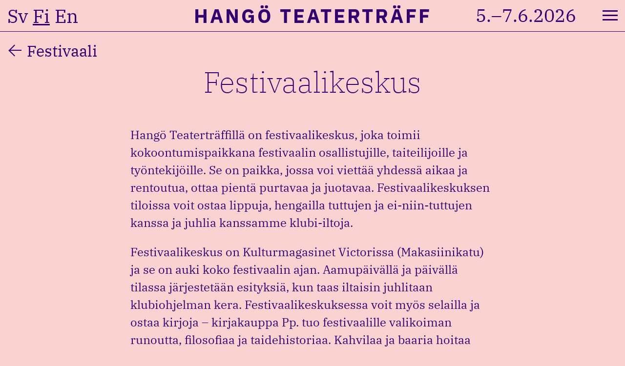

--- FILE ---
content_type: text/html; charset=UTF-8
request_url: https://www.hangoteatertraff.org/fi/festivaali/festivaalikeskus/
body_size: 40497
content:
<!doctype html><html lang="fi" prefix="og: http://ogp.me/ns# fb: http://ogp.me/ns/fb#"><head><meta charset="UTF-8"><meta name="viewport" content="width=device-width, initial-scale=1"><link rel="profile" href="https://gmpg.org/xfn/11"><title>Festivaalikeskus &#8211; Hangö Teaterträff</title><meta name='robots' content='max-image-preview:large' /><link rel="alternate" href="https://www.hangoteatertraff.org/sv/festivalen/festivalcenter/" hreflang="sv" /><link rel="alternate" href="https://www.hangoteatertraff.org/fi/festivaali/festivaalikeskus/" hreflang="fi" /><link rel="alternate" href="https://www.hangoteatertraff.org/en/festival/festival-centre/" hreflang="en" /><link rel='dns-prefetch' href='//www.googletagmanager.com' /><link rel="alternate" type="application/rss+xml" title="Hangö Teaterträff &raquo; syöte" href="https://www.hangoteatertraff.org/fi/feed/" /><link rel="alternate" type="application/rss+xml" title="Hangö Teaterträff &raquo; kommenttien syöte" href="https://www.hangoteatertraff.org/fi/comments/feed/" /><link rel="alternate" title="oEmbed (JSON)" type="application/json+oembed" href="https://www.hangoteatertraff.org/wp-json/oembed/1.0/embed?url=https%3A%2F%2Fwww.hangoteatertraff.org%2Ffi%2Ffestivaali%2Ffestivaalikeskus%2F&#038;lang=fi" /><link rel="alternate" title="oEmbed (XML)" type="text/xml+oembed" href="https://www.hangoteatertraff.org/wp-json/oembed/1.0/embed?url=https%3A%2F%2Fwww.hangoteatertraff.org%2Ffi%2Ffestivaali%2Ffestivaalikeskus%2F&#038;format=xml&#038;lang=fi" /><style>.lazyload,
			.lazyloading {
				max-width: 100%;
			}</style><style id='wp-img-auto-sizes-contain-inline-css'>img:is([sizes=auto i],[sizes^="auto," i]){contain-intrinsic-size:3000px 1500px}
/*# sourceURL=wp-img-auto-sizes-contain-inline-css */</style><style id='wp-block-library-inline-css'>:root{--wp-block-synced-color:#7a00df;--wp-block-synced-color--rgb:122,0,223;--wp-bound-block-color:var(--wp-block-synced-color);--wp-editor-canvas-background:#ddd;--wp-admin-theme-color:#007cba;--wp-admin-theme-color--rgb:0,124,186;--wp-admin-theme-color-darker-10:#006ba1;--wp-admin-theme-color-darker-10--rgb:0,107,160.5;--wp-admin-theme-color-darker-20:#005a87;--wp-admin-theme-color-darker-20--rgb:0,90,135;--wp-admin-border-width-focus:2px}@media (min-resolution:192dpi){:root{--wp-admin-border-width-focus:1.5px}}.wp-element-button{cursor:pointer}:root .has-very-light-gray-background-color{background-color:#eee}:root .has-very-dark-gray-background-color{background-color:#313131}:root .has-very-light-gray-color{color:#eee}:root .has-very-dark-gray-color{color:#313131}:root .has-vivid-green-cyan-to-vivid-cyan-blue-gradient-background{background:linear-gradient(135deg,#00d084,#0693e3)}:root .has-purple-crush-gradient-background{background:linear-gradient(135deg,#34e2e4,#4721fb 50%,#ab1dfe)}:root .has-hazy-dawn-gradient-background{background:linear-gradient(135deg,#faaca8,#dad0ec)}:root .has-subdued-olive-gradient-background{background:linear-gradient(135deg,#fafae1,#67a671)}:root .has-atomic-cream-gradient-background{background:linear-gradient(135deg,#fdd79a,#004a59)}:root .has-nightshade-gradient-background{background:linear-gradient(135deg,#330968,#31cdcf)}:root .has-midnight-gradient-background{background:linear-gradient(135deg,#020381,#2874fc)}:root{--wp--preset--font-size--normal:16px;--wp--preset--font-size--huge:42px}.has-regular-font-size{font-size:1em}.has-larger-font-size{font-size:2.625em}.has-normal-font-size{font-size:var(--wp--preset--font-size--normal)}.has-huge-font-size{font-size:var(--wp--preset--font-size--huge)}.has-text-align-center{text-align:center}.has-text-align-left{text-align:left}.has-text-align-right{text-align:right}.has-fit-text{white-space:nowrap!important}#end-resizable-editor-section{display:none}.aligncenter{clear:both}.items-justified-left{justify-content:flex-start}.items-justified-center{justify-content:center}.items-justified-right{justify-content:flex-end}.items-justified-space-between{justify-content:space-between}.screen-reader-text{border:0;clip-path:inset(50%);height:1px;margin:-1px;overflow:hidden;padding:0;position:absolute;width:1px;word-wrap:normal!important}.screen-reader-text:focus{background-color:#ddd;clip-path:none;color:#444;display:block;font-size:1em;height:auto;left:5px;line-height:normal;padding:15px 23px 14px;text-decoration:none;top:5px;width:auto;z-index:100000}html :where(.has-border-color){border-style:solid}html :where([style*=border-top-color]){border-top-style:solid}html :where([style*=border-right-color]){border-right-style:solid}html :where([style*=border-bottom-color]){border-bottom-style:solid}html :where([style*=border-left-color]){border-left-style:solid}html :where([style*=border-width]){border-style:solid}html :where([style*=border-top-width]){border-top-style:solid}html :where([style*=border-right-width]){border-right-style:solid}html :where([style*=border-bottom-width]){border-bottom-style:solid}html :where([style*=border-left-width]){border-left-style:solid}html :where(img[class*=wp-image-]){height:auto;max-width:100%}:where(figure){margin:0 0 1em}html :where(.is-position-sticky){--wp-admin--admin-bar--position-offset:var(--wp-admin--admin-bar--height,0px)}@media screen and (max-width:600px){html :where(.is-position-sticky){--wp-admin--admin-bar--position-offset:0px}}

/*# sourceURL=wp-block-library-inline-css */</style><style id='wp-block-heading-inline-css'>h1:where(.wp-block-heading).has-background,h2:where(.wp-block-heading).has-background,h3:where(.wp-block-heading).has-background,h4:where(.wp-block-heading).has-background,h5:where(.wp-block-heading).has-background,h6:where(.wp-block-heading).has-background{padding:1.25em 2.375em}h1.has-text-align-left[style*=writing-mode]:where([style*=vertical-lr]),h1.has-text-align-right[style*=writing-mode]:where([style*=vertical-rl]),h2.has-text-align-left[style*=writing-mode]:where([style*=vertical-lr]),h2.has-text-align-right[style*=writing-mode]:where([style*=vertical-rl]),h3.has-text-align-left[style*=writing-mode]:where([style*=vertical-lr]),h3.has-text-align-right[style*=writing-mode]:where([style*=vertical-rl]),h4.has-text-align-left[style*=writing-mode]:where([style*=vertical-lr]),h4.has-text-align-right[style*=writing-mode]:where([style*=vertical-rl]),h5.has-text-align-left[style*=writing-mode]:where([style*=vertical-lr]),h5.has-text-align-right[style*=writing-mode]:where([style*=vertical-rl]),h6.has-text-align-left[style*=writing-mode]:where([style*=vertical-lr]),h6.has-text-align-right[style*=writing-mode]:where([style*=vertical-rl]){rotate:180deg}
/*# sourceURL=https://www.hangoteatertraff.org/wordpress/wp-includes/blocks/heading/style.min.css */</style><style id='wp-block-paragraph-inline-css'>.is-small-text{font-size:.875em}.is-regular-text{font-size:1em}.is-large-text{font-size:2.25em}.is-larger-text{font-size:3em}.has-drop-cap:not(:focus):first-letter{float:left;font-size:8.4em;font-style:normal;font-weight:100;line-height:.68;margin:.05em .1em 0 0;text-transform:uppercase}body.rtl .has-drop-cap:not(:focus):first-letter{float:none;margin-left:.1em}p.has-drop-cap.has-background{overflow:hidden}:root :where(p.has-background){padding:1.25em 2.375em}:where(p.has-text-color:not(.has-link-color)) a{color:inherit}p.has-text-align-left[style*="writing-mode:vertical-lr"],p.has-text-align-right[style*="writing-mode:vertical-rl"]{rotate:180deg}
/*# sourceURL=https://www.hangoteatertraff.org/wordpress/wp-includes/blocks/paragraph/style.min.css */</style><style id='global-styles-inline-css'>:root{--wp--preset--aspect-ratio--square: 1;--wp--preset--aspect-ratio--4-3: 4/3;--wp--preset--aspect-ratio--3-4: 3/4;--wp--preset--aspect-ratio--3-2: 3/2;--wp--preset--aspect-ratio--2-3: 2/3;--wp--preset--aspect-ratio--16-9: 16/9;--wp--preset--aspect-ratio--9-16: 9/16;--wp--preset--color--black: #000000;--wp--preset--color--cyan-bluish-gray: #abb8c3;--wp--preset--color--white: #ffffff;--wp--preset--color--pale-pink: #f78da7;--wp--preset--color--vivid-red: #cf2e2e;--wp--preset--color--luminous-vivid-orange: #ff6900;--wp--preset--color--luminous-vivid-amber: #fcb900;--wp--preset--color--light-green-cyan: #7bdcb5;--wp--preset--color--vivid-green-cyan: #00d084;--wp--preset--color--pale-cyan-blue: #8ed1fc;--wp--preset--color--vivid-cyan-blue: #0693e3;--wp--preset--color--vivid-purple: #9b51e0;--wp--preset--gradient--vivid-cyan-blue-to-vivid-purple: linear-gradient(135deg,rgb(6,147,227) 0%,rgb(155,81,224) 100%);--wp--preset--gradient--light-green-cyan-to-vivid-green-cyan: linear-gradient(135deg,rgb(122,220,180) 0%,rgb(0,208,130) 100%);--wp--preset--gradient--luminous-vivid-amber-to-luminous-vivid-orange: linear-gradient(135deg,rgb(252,185,0) 0%,rgb(255,105,0) 100%);--wp--preset--gradient--luminous-vivid-orange-to-vivid-red: linear-gradient(135deg,rgb(255,105,0) 0%,rgb(207,46,46) 100%);--wp--preset--gradient--very-light-gray-to-cyan-bluish-gray: linear-gradient(135deg,rgb(238,238,238) 0%,rgb(169,184,195) 100%);--wp--preset--gradient--cool-to-warm-spectrum: linear-gradient(135deg,rgb(74,234,220) 0%,rgb(151,120,209) 20%,rgb(207,42,186) 40%,rgb(238,44,130) 60%,rgb(251,105,98) 80%,rgb(254,248,76) 100%);--wp--preset--gradient--blush-light-purple: linear-gradient(135deg,rgb(255,206,236) 0%,rgb(152,150,240) 100%);--wp--preset--gradient--blush-bordeaux: linear-gradient(135deg,rgb(254,205,165) 0%,rgb(254,45,45) 50%,rgb(107,0,62) 100%);--wp--preset--gradient--luminous-dusk: linear-gradient(135deg,rgb(255,203,112) 0%,rgb(199,81,192) 50%,rgb(65,88,208) 100%);--wp--preset--gradient--pale-ocean: linear-gradient(135deg,rgb(255,245,203) 0%,rgb(182,227,212) 50%,rgb(51,167,181) 100%);--wp--preset--gradient--electric-grass: linear-gradient(135deg,rgb(202,248,128) 0%,rgb(113,206,126) 100%);--wp--preset--gradient--midnight: linear-gradient(135deg,rgb(2,3,129) 0%,rgb(40,116,252) 100%);--wp--preset--font-size--small: 13px;--wp--preset--font-size--medium: 20px;--wp--preset--font-size--large: 36px;--wp--preset--font-size--x-large: 42px;--wp--preset--spacing--20: 0.44rem;--wp--preset--spacing--30: 0.67rem;--wp--preset--spacing--40: 1rem;--wp--preset--spacing--50: 1.5rem;--wp--preset--spacing--60: 2.25rem;--wp--preset--spacing--70: 3.38rem;--wp--preset--spacing--80: 5.06rem;--wp--preset--shadow--natural: 6px 6px 9px rgba(0, 0, 0, 0.2);--wp--preset--shadow--deep: 12px 12px 50px rgba(0, 0, 0, 0.4);--wp--preset--shadow--sharp: 6px 6px 0px rgba(0, 0, 0, 0.2);--wp--preset--shadow--outlined: 6px 6px 0px -3px rgb(255, 255, 255), 6px 6px rgb(0, 0, 0);--wp--preset--shadow--crisp: 6px 6px 0px rgb(0, 0, 0);}:where(.is-layout-flex){gap: 0.5em;}:where(.is-layout-grid){gap: 0.5em;}body .is-layout-flex{display: flex;}.is-layout-flex{flex-wrap: wrap;align-items: center;}.is-layout-flex > :is(*, div){margin: 0;}body .is-layout-grid{display: grid;}.is-layout-grid > :is(*, div){margin: 0;}:where(.wp-block-columns.is-layout-flex){gap: 2em;}:where(.wp-block-columns.is-layout-grid){gap: 2em;}:where(.wp-block-post-template.is-layout-flex){gap: 1.25em;}:where(.wp-block-post-template.is-layout-grid){gap: 1.25em;}.has-black-color{color: var(--wp--preset--color--black) !important;}.has-cyan-bluish-gray-color{color: var(--wp--preset--color--cyan-bluish-gray) !important;}.has-white-color{color: var(--wp--preset--color--white) !important;}.has-pale-pink-color{color: var(--wp--preset--color--pale-pink) !important;}.has-vivid-red-color{color: var(--wp--preset--color--vivid-red) !important;}.has-luminous-vivid-orange-color{color: var(--wp--preset--color--luminous-vivid-orange) !important;}.has-luminous-vivid-amber-color{color: var(--wp--preset--color--luminous-vivid-amber) !important;}.has-light-green-cyan-color{color: var(--wp--preset--color--light-green-cyan) !important;}.has-vivid-green-cyan-color{color: var(--wp--preset--color--vivid-green-cyan) !important;}.has-pale-cyan-blue-color{color: var(--wp--preset--color--pale-cyan-blue) !important;}.has-vivid-cyan-blue-color{color: var(--wp--preset--color--vivid-cyan-blue) !important;}.has-vivid-purple-color{color: var(--wp--preset--color--vivid-purple) !important;}.has-black-background-color{background-color: var(--wp--preset--color--black) !important;}.has-cyan-bluish-gray-background-color{background-color: var(--wp--preset--color--cyan-bluish-gray) !important;}.has-white-background-color{background-color: var(--wp--preset--color--white) !important;}.has-pale-pink-background-color{background-color: var(--wp--preset--color--pale-pink) !important;}.has-vivid-red-background-color{background-color: var(--wp--preset--color--vivid-red) !important;}.has-luminous-vivid-orange-background-color{background-color: var(--wp--preset--color--luminous-vivid-orange) !important;}.has-luminous-vivid-amber-background-color{background-color: var(--wp--preset--color--luminous-vivid-amber) !important;}.has-light-green-cyan-background-color{background-color: var(--wp--preset--color--light-green-cyan) !important;}.has-vivid-green-cyan-background-color{background-color: var(--wp--preset--color--vivid-green-cyan) !important;}.has-pale-cyan-blue-background-color{background-color: var(--wp--preset--color--pale-cyan-blue) !important;}.has-vivid-cyan-blue-background-color{background-color: var(--wp--preset--color--vivid-cyan-blue) !important;}.has-vivid-purple-background-color{background-color: var(--wp--preset--color--vivid-purple) !important;}.has-black-border-color{border-color: var(--wp--preset--color--black) !important;}.has-cyan-bluish-gray-border-color{border-color: var(--wp--preset--color--cyan-bluish-gray) !important;}.has-white-border-color{border-color: var(--wp--preset--color--white) !important;}.has-pale-pink-border-color{border-color: var(--wp--preset--color--pale-pink) !important;}.has-vivid-red-border-color{border-color: var(--wp--preset--color--vivid-red) !important;}.has-luminous-vivid-orange-border-color{border-color: var(--wp--preset--color--luminous-vivid-orange) !important;}.has-luminous-vivid-amber-border-color{border-color: var(--wp--preset--color--luminous-vivid-amber) !important;}.has-light-green-cyan-border-color{border-color: var(--wp--preset--color--light-green-cyan) !important;}.has-vivid-green-cyan-border-color{border-color: var(--wp--preset--color--vivid-green-cyan) !important;}.has-pale-cyan-blue-border-color{border-color: var(--wp--preset--color--pale-cyan-blue) !important;}.has-vivid-cyan-blue-border-color{border-color: var(--wp--preset--color--vivid-cyan-blue) !important;}.has-vivid-purple-border-color{border-color: var(--wp--preset--color--vivid-purple) !important;}.has-vivid-cyan-blue-to-vivid-purple-gradient-background{background: var(--wp--preset--gradient--vivid-cyan-blue-to-vivid-purple) !important;}.has-light-green-cyan-to-vivid-green-cyan-gradient-background{background: var(--wp--preset--gradient--light-green-cyan-to-vivid-green-cyan) !important;}.has-luminous-vivid-amber-to-luminous-vivid-orange-gradient-background{background: var(--wp--preset--gradient--luminous-vivid-amber-to-luminous-vivid-orange) !important;}.has-luminous-vivid-orange-to-vivid-red-gradient-background{background: var(--wp--preset--gradient--luminous-vivid-orange-to-vivid-red) !important;}.has-very-light-gray-to-cyan-bluish-gray-gradient-background{background: var(--wp--preset--gradient--very-light-gray-to-cyan-bluish-gray) !important;}.has-cool-to-warm-spectrum-gradient-background{background: var(--wp--preset--gradient--cool-to-warm-spectrum) !important;}.has-blush-light-purple-gradient-background{background: var(--wp--preset--gradient--blush-light-purple) !important;}.has-blush-bordeaux-gradient-background{background: var(--wp--preset--gradient--blush-bordeaux) !important;}.has-luminous-dusk-gradient-background{background: var(--wp--preset--gradient--luminous-dusk) !important;}.has-pale-ocean-gradient-background{background: var(--wp--preset--gradient--pale-ocean) !important;}.has-electric-grass-gradient-background{background: var(--wp--preset--gradient--electric-grass) !important;}.has-midnight-gradient-background{background: var(--wp--preset--gradient--midnight) !important;}.has-small-font-size{font-size: var(--wp--preset--font-size--small) !important;}.has-medium-font-size{font-size: var(--wp--preset--font-size--medium) !important;}.has-large-font-size{font-size: var(--wp--preset--font-size--large) !important;}.has-x-large-font-size{font-size: var(--wp--preset--font-size--x-large) !important;}
/*# sourceURL=global-styles-inline-css */</style><style id='classic-theme-styles-inline-css'>/*! This file is auto-generated */
.wp-block-button__link{color:#fff;background-color:#32373c;border-radius:9999px;box-shadow:none;text-decoration:none;padding:calc(.667em + 2px) calc(1.333em + 2px);font-size:1.125em}.wp-block-file__button{background:#32373c;color:#fff;text-decoration:none}
/*# sourceURL=/wp-includes/css/classic-themes.min.css */</style><link rel='stylesheet' id='contact-form-7-css' href='https://www.hangoteatertraff.org/wordpress/wp-content/cache/autoptimize/css/autoptimize_single_64ac31699f5326cb3c76122498b76f66.css?ver=6.1.4' media='all' /><link rel='stylesheet' id='eeb-css-frontend-css' href='https://www.hangoteatertraff.org/wordpress/wp-content/cache/autoptimize/css/autoptimize_single_54d4eedc552c499c4a8d6b89c23d3df1.css?ver=54d4eedc552c499c4a8d6b89c23d3df1' media='all' /><link rel='stylesheet' id='hango-style-css' href='https://www.hangoteatertraff.org/wordpress/wp-content/cache/autoptimize/css/autoptimize_single_c1d65e53f3cc002d768766348226a504.css?ver=2.0.1' media='all' /> <script src="https://www.hangoteatertraff.org/wordpress/wp-includes/js/jquery/jquery.min.js?ver=3.7.1" id="jquery-core-js"></script> <script defer src="https://www.hangoteatertraff.org/wordpress/wp-includes/js/jquery/jquery-migrate.min.js?ver=3.4.1" id="jquery-migrate-js"></script> <script defer src="https://www.hangoteatertraff.org/wordpress/wp-content/cache/autoptimize/js/autoptimize_single_2c542c9989f589cd5318f5cef6a9ecd7.js?ver=2c542c9989f589cd5318f5cef6a9ecd7" id="eeb-js-frontend-js"></script> 
 <script defer src="https://www.googletagmanager.com/gtag/js?id=GT-PZ6FD4K" id="google_gtagjs-js"></script> <script defer id="google_gtagjs-js-after" src="[data-uri]"></script> <link rel="https://api.w.org/" href="https://www.hangoteatertraff.org/wp-json/" /><link rel="alternate" title="JSON" type="application/json" href="https://www.hangoteatertraff.org/wp-json/wp/v2/pages/999" /><link rel="EditURI" type="application/rsd+xml" title="RSD" href="https://www.hangoteatertraff.org/wordpress/xmlrpc.php?rsd" /><meta name="generator" content="WordPress 6.9" /><link rel="canonical" href="https://www.hangoteatertraff.org/fi/festivaali/festivaalikeskus/" /><link rel='shortlink' href='https://www.hangoteatertraff.org/?p=999' /><meta name="generator" content="Site Kit by Google 1.171.0" /> <script defer src="[data-uri]"></script> <style>.no-js img.lazyload {
				display: none;
			}

			figure.wp-block-image img.lazyloading {
				min-width: 150px;
			}

			.lazyload,
			.lazyloading {
				--smush-placeholder-width: 100px;
				--smush-placeholder-aspect-ratio: 1/1;
				width: var(--smush-image-width, var(--smush-placeholder-width)) !important;
				aspect-ratio: var(--smush-image-aspect-ratio, var(--smush-placeholder-aspect-ratio)) !important;
			}

						.lazyload, .lazyloading {
				opacity: 0;
			}

			.lazyloaded {
				opacity: 1;
				transition: opacity 400ms;
				transition-delay: 0ms;
			}</style><link rel="icon" href="https://www.hangoteatertraff.org/wordpress/wp-content/uploads/2025/03/cropped-HTT_logo_profile_inga-datum__1200-x-1200_01-32x32.jpg" sizes="32x32" /><link rel="icon" href="https://www.hangoteatertraff.org/wordpress/wp-content/uploads/2025/03/cropped-HTT_logo_profile_inga-datum__1200-x-1200_01-192x192.jpg" sizes="192x192" /><link rel="apple-touch-icon" href="https://www.hangoteatertraff.org/wordpress/wp-content/uploads/2025/03/cropped-HTT_logo_profile_inga-datum__1200-x-1200_01-180x180.jpg" /><meta name="msapplication-TileImage" content="https://www.hangoteatertraff.org/wordpress/wp-content/uploads/2025/03/cropped-HTT_logo_profile_inga-datum__1200-x-1200_01-270x270.jpg" /><style id="wp-custom-css">jhjkh</style><meta property="og:locale" content="fi_FI"/><meta property="og:site_name" content="Hangö Teaterträff"/><meta property="og:title" content="Festivaalikeskus"/><meta property="og:url" content="https://www.hangoteatertraff.org/fi/festivaali/festivaalikeskus/"/><meta property="og:type" content="article"/><meta property="og:description" content="Hangö Teaterträffillä on festivaalikeskus, joka toimii kokoontumispaikkana festivaalin osallistujille, taiteilijoille ja työntekijöille. Se on paikka, jossa voi viettää yhdessä aikaa ja rentoutua, ottaa pientä purtavaa ja juotavaa. Festivaalikeskuksen tiloissa voit ostaa lippuja, hengailla tuttujen"/><meta property="og:image" content="https://www.hangoteatertraff.org/wordpress/wp-content/uploads/2025/04/HTT_WEB_frontpage_banner_final_5208x2231-scaled.jpg"/><meta property="og:image:url" content="https://www.hangoteatertraff.org/wordpress/wp-content/uploads/2025/04/HTT_WEB_frontpage_banner_final_5208x2231-scaled.jpg"/><meta property="og:image:secure_url" content="https://www.hangoteatertraff.org/wordpress/wp-content/uploads/2025/04/HTT_WEB_frontpage_banner_final_5208x2231-scaled.jpg"/><meta property="article:publisher" content="https://www.facebook.com/Hangoteatertraff/"/><meta name="twitter:title" content="Festivaalikeskus"/><meta name="twitter:url" content="https://www.hangoteatertraff.org/fi/festivaali/festivaalikeskus/"/><meta name="twitter:description" content="Hangö Teaterträffillä on festivaalikeskus, joka toimii kokoontumispaikkana festivaalin osallistujille, taiteilijoille ja työntekijöille. Se on paikka, jossa voi viettää yhdessä aikaa ja rentoutua, ottaa pientä purtavaa ja juotavaa. Festivaalikeskuksen tiloissa voit ostaa lippuja, hengailla tuttujen"/><meta name="twitter:image" content="https://www.hangoteatertraff.org/wordpress/wp-content/uploads/2025/04/HTT_WEB_frontpage_banner_final_5208x2231-scaled.jpg"/><meta name="twitter:card" content="summary_large_image"/><meta name="twitter:site" content="@hangoteater"/><meta name="description" content="Hangö Teaterträffillä on festivaalikeskus, joka toimii kokoontumispaikkana festivaalin osallistujille, taiteilijoille ja työntekijöille. Se on paikka, jossa voi viettää yhdessä aikaa ja rentoutua, ottaa pientä purtavaa ja juotavaa. Festivaalikeskuksen tiloissa voit ostaa lippuja, hengailla tuttujen"/><meta name="publisher" content="Hangö Teaterträff"/>  <script defer src="[data-uri]"></script> </head><body class="wp-singular page-template page-template-page-simple page-template-page-simple-php page page-id-999 page-child parent-pageid-40 wp-theme-hango2025"><div id="page" class="site"> <a class="skip-link screen-reader-text" href="#primary">Hyppää sisältöön</a><header id="masthead" class="site-header"><div class="top-wrapper"><div class="site-languages"> <span class="screen-reader-text">Valitse kieli:</span><ul class="languages"><li class="lang-item lang-item-6 lang-item-sv lang-item-first"><a lang="sv-SE" hreflang="sv-SE" href="https://www.hangoteatertraff.org/sv/festivalen/festivalcenter/">sv</a></li><li class="lang-item lang-item-4 lang-item-fi current-lang"><a lang="fi" hreflang="fi" href="https://www.hangoteatertraff.org/fi/festivaali/festivaalikeskus/" aria-current="true">fi</a></li><li class="lang-item lang-item-8 lang-item-en"><a lang="en-GB" hreflang="en-GB" href="https://www.hangoteatertraff.org/en/festival/festival-centre/">en</a></li></ul></div><p class="site-title"><a href="https://www.hangoteatertraff.org/fi/" rel="home" title="Etusivulle">Hangö Teaterträff</a></p><p class="site-description">5.–7.6.2026</p></div><nav id="site-navigation" class="main-navigation"> <button class="menu-toggle" aria-controls="primary-menu" aria-expanded="false"><span class="screen-reader-text">Valikko</span></button><div class="menu-paavalikko-container"><ul id="primary-menu" class="menu"><li id="menu-item-155" class="menu-item menu-item-type-taxonomy menu-item-object-category menu-item-155"><a href="https://www.hangoteatertraff.org/fi/category/uutiset/">Uutiset</a></li><li id="menu-item-145" class="menu-item menu-item-type-post_type menu-item-object-page current-page-ancestor current-menu-ancestor current-menu-parent current-page-parent current_page_parent current_page_ancestor menu-item-has-children menu-item-145"><a href="https://www.hangoteatertraff.org/fi/festivaali/">Festivaali</a><ul class="sub-menu"><li id="menu-item-185" class="menu-item menu-item-type-custom menu-item-object-custom menu-item-185"><a href="https://www.hangoteatertraff.org/fi/program/">Ohjelma</a></li><li id="menu-item-2604" class="menu-item menu-item-type-post_type menu-item-object-page menu-item-2604"><a href="https://www.hangoteatertraff.org/fi/festivaali/lilla-htt/">Lilla HTT</a></li><li id="menu-item-962" class="menu-item menu-item-type-post_type menu-item-object-page menu-item-962"><a href="https://www.hangoteatertraff.org/fi/festivaali/aikataulu/">Aikataulu</a></li><li id="menu-item-147" class="menu-item menu-item-type-post_type menu-item-object-page menu-item-147"><a href="https://www.hangoteatertraff.org/fi/festivaali/liput/">Liput</a></li><li id="menu-item-1063" class="menu-item menu-item-type-post_type menu-item-object-page current-menu-item page_item page-item-999 current_page_item menu-item-1063"><a href="https://www.hangoteatertraff.org/fi/festivaali/festivaalikeskus/" aria-current="page">Festivaalikeskus</a></li><li id="menu-item-1244" class="menu-item menu-item-type-post_type menu-item-object-page menu-item-1244"><a href="https://www.hangoteatertraff.org/fi/festivaali/festivaalikartta/">Festivaalikartta</a></li><li id="menu-item-150" class="menu-item menu-item-type-post_type menu-item-object-page menu-item-150"><a href="https://www.hangoteatertraff.org/fi/festivaali/antonia-palkinto/">Antonia-palkinto</a></li><li id="menu-item-935" class="menu-item menu-item-type-post_type menu-item-object-page menu-item-935"><a href="https://www.hangoteatertraff.org/fi/festivaali/saavutettavuus/">Saavutettavuus</a></li><li id="menu-item-338" class="menu-item menu-item-type-post_type menu-item-object-page menu-item-338"><a href="https://www.hangoteatertraff.org/fi/festivaali/saapuminen-ja-majoitus/">Saapuminen ja majoitus</a></li><li id="menu-item-3264" class="menu-item menu-item-type-post_type menu-item-object-page menu-item-3264"><a href="https://www.hangoteatertraff.org/fi/festivaali/menneet/">Menneet festivaalit</a></li></ul></li><li id="menu-item-156" class="menu-item menu-item-type-taxonomy menu-item-object-category menu-item-156"><a href="https://www.hangoteatertraff.org/fi/category/htt-skrift-fi/">HTT Skrift</a></li><li id="menu-item-149" class="menu-item menu-item-type-post_type menu-item-object-page menu-item-has-children menu-item-149"><a href="https://www.hangoteatertraff.org/fi/info-2/">Info</a><ul class="sub-menu"><li id="menu-item-153" class="menu-item menu-item-type-post_type menu-item-object-page menu-item-153"><a href="https://www.hangoteatertraff.org/fi/info-2/yhteystiedot/">Yhteystiedot</a></li><li id="menu-item-148" class="menu-item menu-item-type-post_type menu-item-object-page menu-item-148"><a href="https://www.hangoteatertraff.org/fi/info-2/roudarit/">Roudarit</a></li><li id="menu-item-883" class="menu-item menu-item-type-post_type menu-item-object-page menu-item-883"><a href="https://www.hangoteatertraff.org/fi/info-2/hankkeet/">Hankkeet</a></li><li id="menu-item-345" class="menu-item menu-item-type-post_type menu-item-object-page menu-item-345"><a href="https://www.hangoteatertraff.org/fi/info-2/vastuu/">Vastuu</a></li><li id="menu-item-151" class="menu-item menu-item-type-post_type menu-item-object-page menu-item-151"><a href="https://www.hangoteatertraff.org/fi/info-2/liity-jaseneksi/">Liity jäseneksi</a></li><li id="menu-item-803" class="menu-item menu-item-type-post_type menu-item-object-page menu-item-803"><a href="https://www.hangoteatertraff.org/fi/info-2/yhteistyokumppanit/">Yhteistyökumppanit</a></li></ul></li><li id="menu-item-154" class="menu-item menu-item-type-post_type menu-item-object-page menu-item-154"><a href="https://www.hangoteatertraff.org/fi/media-fi/">Media</a></li></ul></div></nav><form role="search" method="get" class="search-form" action="https://www.hangoteatertraff.org/fi/"> <label> <span class="screen-reader-text">Haku:</span> <input type="search" class="search-field" placeholder="Haku &hellip;" value="" name="s" /> </label> <input type="submit" class="search-submit" value="Hae" /></form><div class="site-info"><section id="text-7" class="widget widget_text"><div class="textwidget"><p>Hangö Teaterträff r.f.<br /> <a href="https://maps.app.goo.gl/fDVNhPAjkzHS5K638">c/o Eskus &#8211; Esitystaiteen keskus</a><br /> <a href="https://maps.app.goo.gl/fDVNhPAjkzHS5K638">Kaasutehtaankatu 1/33</a><br /> <a href="https://maps.app.goo.gl/fDVNhPAjkzHS5K638">00540 Helsinki</a></p></div></section><section id="text-4" class="widget widget_text"><h2 class="widget-title">Ota yhteyttä:</h2><div class="textwidget"><p><a href="javascript:;" data-enc-email="vasb[at]unatbgrngregenss.bet" class="mail-link" data-wpel-link="ignore"><span id="eeb-902503-555275"></span><script type="text/javascript">(function() {var ml="4n.arogefti%h0",mi=":185;0=<3165973974943882546",o="";for(var j=0,l=mi.length;j<l;j++) {o+=ml.charAt(mi.charCodeAt(j)-48);}document.getElementById("eeb-902503-555275").innerHTML = decodeURIComponent(o);}());</script><noscript>*protected email*</noscript></a></p></div></section><section id="nav_menu-2" class="widget widget_nav_menu"><div class="menu-social-container"><ul id="menu-social" class="menu"><li id="menu-item-191" class="menu-item menu-item-type-custom menu-item-object-custom menu-item-191"><a href="https://www.instagram.com/hangoteatertraff/">Instagram</a></li><li id="menu-item-192" class="menu-item menu-item-type-custom menu-item-object-custom menu-item-192"><a href="https://www.facebook.com/Hangoteatertraff/">Facebook</a></li></ul></div></section><section id="nav_menu-5" class="widget widget_nav_menu"><div class="menu-alatunnisteen-valikko-container"><ul id="menu-alatunnisteen-valikko" class="menu"><li id="menu-item-211" class="menu-item menu-item-type-post_type menu-item-object-page menu-item-211"><a href="https://www.hangoteatertraff.org/fi/info-2/yhteystiedot/">Yhteystiedot</a></li><li id="menu-item-212" class="menu-item menu-item-type-custom menu-item-object-custom menu-item-212"><a href="http://eepurl.com/hc5UxD">Tilaa uutiskirje</a></li><li id="menu-item-209" class="menu-item menu-item-type-post_type menu-item-object-page menu-item-privacy-policy menu-item-209"><a rel="privacy-policy" href="https://www.hangoteatertraff.org/fi/tietosuojaseloste-2/">Tietosuojaseloste</a></li><li id="menu-item-210" class="menu-item menu-item-type-post_type menu-item-object-page menu-item-210"><a href="https://www.hangoteatertraff.org/fi/saavutettavuusseloste/">Saavutettavuusseloste</a></li></ul></div></section></div></header><main id="primary" class="site-main"><article id="post-999" class="simple post-999 page type-page status-publish hentry"><div class="entry-wrapper"><header class="entry-header"><div class="parent-link"> <a href="https://www.hangoteatertraff.org/fi/festivaali/" > Festivaali </a></div><h1 class="entry-title">Festivaalikeskus</h1></header><div class="entry-content"><p>Hangö Teaterträffillä on festivaalikeskus, joka toimii kokoontumispaikkana festivaalin osallistujille, taiteilijoille ja työntekijöille. Se on paikka, jossa voi viettää yhdessä aikaa ja rentoutua, ottaa pientä purtavaa ja juotavaa. Festivaalikeskuksen tiloissa voit ostaa lippuja, hengailla tuttujen ja ei-niin-tuttujen kanssa ja juhlia kanssamme klubi-iltoja.</p><p>Festivaalikeskus on Kulturmagasinet Victorissa (Makasiinikatu) ja se on auki koko festivaalin ajan. Aamupäivällä ja päivällä tilassa järjestetään esityksiä, kun taas iltaisin juhlitaan klubiohjelman kera. Festivaalikeskuksessa voit myös selailla ja ostaa kirjoja – kirjakauppa Pp. tuo festivaalille valikoiman runoutta, filosofiaa ja taidehistoriaa. Kahvilaa ja baaria hoitaa Cafferie Hanko. Festivaalikeskuksen tarjoilut ovat vegaanisia. Festivaalikeskuksen ikäraja on K18 klubiohjelman alettua.</p><h2 class="wp-block-heading has-text-align-center" id="block-0c650715-e686-4edc-80f6-7bf1b655be33"><strong>Festivaalikeskuksen aukioloajat:</strong></h2><p class="has-text-align-center" id="block-d63db4ff-c465-4d41-8dfd-9c3f01ef1f09">Perjantai 6.6. klo 10.00–00.00<br>Lauantai 7.6. klo 10.00–01.30<br>Sunnuntai 8.6. klo 10.00–14.30</p><h2 class="wp-block-heading has-text-align-center">Lipunmyynti- ja infopisteen aukioloajat:</h2><p class="has-text-align-center">Perjantai 6.6. klo 10.00–17.00<br>Lauantai 7.6. klo 10.00–17.00<br>Sunnuntai 8.6. klo 10.00–14.00</p><h2 class="wp-block-heading has-text-align-center">Kirjakauppa PP.n aukioloajat:</h2><p class="has-text-align-center">Perjantai 6.6. klo 10.00–19.00<br>Lauantai 7.6. klo 10.00–19.00<br>Sunnuntai 9.6. klo 10.00–14.30</p><h2 class="wp-block-heading has-text-align-center">Kahvilan ja baarin aukioloajat:</h2><p class="has-text-align-center">Perjantai 6.6. klo 10.00–00.00<br>Lauantai 7.6. klo 10.00–01.30</p><h2 class="wp-block-heading" id="block-0c8101a0-a9af-4910-a8c3-a4bc557a46b4"><strong>Festivaalikeskuksen saavutettavuus</strong></h2><p>Kulturmagasinet Victorin sisäänkäynti on esteetön, matalan kynnyksen edessä on loiva ramppi. Rakennuksessa on vain yksi kerros, mutta esitys- ja klubitilan sekä kahvila- ja baaritilan välillä on ramppi. Tilassa on levähdyspaikkoja ja lähistöltä löytyy autopaikkoja. Rakennus on kylmä myös kesäisin.</p><p>Kulturmagasinet Victorissa on sukupuolineutraalit WC:t, mutta valitettavasti ei esteetöntä WC:tä. Lähin esteetön WC on viereisessä Hangon taidegalleriassa. Jos taidegalleria on kiinni, voit pyytää festivaalitiimiä avaamaan oven soittamalla Kristin Helgakerille numeroon <a href="tel:+358 41 455 4027">+358 41 455 4027</a>.</p></div></div></article></main><footer id="colophon" class="site-footer"><div class="site-info"><section id="text-7" class="widget widget_text"><div class="textwidget"><p>Hangö Teaterträff r.f.<br /> <a href="https://maps.app.goo.gl/fDVNhPAjkzHS5K638">c/o Eskus &#8211; Esitystaiteen keskus</a><br /> <a href="https://maps.app.goo.gl/fDVNhPAjkzHS5K638">Kaasutehtaankatu 1/33</a><br /> <a href="https://maps.app.goo.gl/fDVNhPAjkzHS5K638">00540 Helsinki</a></p></div></section><section id="text-4" class="widget widget_text"><h2 class="widget-title">Ota yhteyttä:</h2><div class="textwidget"><p><a href="javascript:;" data-enc-email="vasb[at]unatbgrngregenss.bet" class="mail-link" data-wpel-link="ignore"><span id="eeb-689618-775223"></span><script type="text/javascript">document.getElementById("eeb-689618-775223").innerHTML = eval(decodeURIComponent("%27%69%6e%66%6f%40%68%61%6e%67%6f%74%65%61%74%65%72%74%72%61%66%66%2e%6f%72%67%27"))</script><noscript>*protected email*</noscript></a></p></div></section><section id="nav_menu-2" class="widget widget_nav_menu"><div class="menu-social-container"><ul id="menu-social-1" class="menu"><li class="menu-item menu-item-type-custom menu-item-object-custom menu-item-191"><a href="https://www.instagram.com/hangoteatertraff/">Instagram</a></li><li class="menu-item menu-item-type-custom menu-item-object-custom menu-item-192"><a href="https://www.facebook.com/Hangoteatertraff/">Facebook</a></li></ul></div></section><section id="nav_menu-5" class="widget widget_nav_menu"><div class="menu-alatunnisteen-valikko-container"><ul id="menu-alatunnisteen-valikko-1" class="menu"><li class="menu-item menu-item-type-post_type menu-item-object-page menu-item-211"><a href="https://www.hangoteatertraff.org/fi/info-2/yhteystiedot/">Yhteystiedot</a></li><li class="menu-item menu-item-type-custom menu-item-object-custom menu-item-212"><a href="http://eepurl.com/hc5UxD">Tilaa uutiskirje</a></li><li class="menu-item menu-item-type-post_type menu-item-object-page menu-item-privacy-policy menu-item-209"><a rel="privacy-policy" href="https://www.hangoteatertraff.org/fi/tietosuojaseloste-2/">Tietosuojaseloste</a></li><li class="menu-item menu-item-type-post_type menu-item-object-page menu-item-210"><a href="https://www.hangoteatertraff.org/fi/saavutettavuusseloste/">Saavutettavuusseloste</a></li></ul></div></section></div></footer></div> <script type="speculationrules">{"prefetch":[{"source":"document","where":{"and":[{"href_matches":"/*"},{"not":{"href_matches":["/wordpress/wp-*.php","/wordpress/wp-admin/*","/wordpress/wp-content/uploads/*","/wordpress/wp-content/*","/wordpress/wp-content/plugins/*","/wordpress/wp-content/themes/hango2025/*","/*\\?(.+)"]}},{"not":{"selector_matches":"a[rel~=\"nofollow\"]"}},{"not":{"selector_matches":".no-prefetch, .no-prefetch a"}}]},"eagerness":"conservative"}]}</script> <script src="https://www.hangoteatertraff.org/wordpress/wp-includes/js/dist/hooks.min.js?ver=dd5603f07f9220ed27f1" id="wp-hooks-js"></script> <script src="https://www.hangoteatertraff.org/wordpress/wp-includes/js/dist/i18n.min.js?ver=c26c3dc7bed366793375" id="wp-i18n-js"></script> <script defer id="wp-i18n-js-after" src="[data-uri]"></script> <script defer src="https://www.hangoteatertraff.org/wordpress/wp-content/cache/autoptimize/js/autoptimize_single_96e7dc3f0e8559e4a3f3ca40b17ab9c3.js?ver=6.1.4" id="swv-js"></script> <script defer id="contact-form-7-js-before" src="[data-uri]"></script> <script defer src="https://www.hangoteatertraff.org/wordpress/wp-content/cache/autoptimize/js/autoptimize_single_2912c657d0592cc532dff73d0d2ce7bb.js?ver=6.1.4" id="contact-form-7-js"></script> <script defer src="https://www.hangoteatertraff.org/wordpress/wp-content/cache/autoptimize/js/autoptimize_single_3120aeb071f1587748e57df79534affe.js?ver=2.0.1" id="hango-navigation-js"></script> <script defer src="https://www.google.com/recaptcha/api.js?render=6LdDMuUUAAAAAL6FhwSvm0akpLDD6felAEb4hJ0g&amp;ver=3.0" id="google-recaptcha-js"></script> <script src="https://www.hangoteatertraff.org/wordpress/wp-includes/js/dist/vendor/wp-polyfill.min.js?ver=3.15.0" id="wp-polyfill-js"></script> <script defer id="wpcf7-recaptcha-js-before" src="[data-uri]"></script> <script defer src="https://www.hangoteatertraff.org/wordpress/wp-content/cache/autoptimize/js/autoptimize_single_ec0187677793456f98473f49d9e9b95f.js?ver=6.1.4" id="wpcf7-recaptcha-js"></script> <script defer id="smush-lazy-load-js-before" src="[data-uri]"></script> <script defer src="https://www.hangoteatertraff.org/wordpress/wp-content/plugins/wp-smushit/app/assets/js/smush-lazy-load.min.js?ver=3.23.1" id="smush-lazy-load-js"></script> </body></html>

--- FILE ---
content_type: text/html; charset=utf-8
request_url: https://www.google.com/recaptcha/api2/anchor?ar=1&k=6LdDMuUUAAAAAL6FhwSvm0akpLDD6felAEb4hJ0g&co=aHR0cHM6Ly93d3cuaGFuZ290ZWF0ZXJ0cmFmZi5vcmc6NDQz&hl=en&v=N67nZn4AqZkNcbeMu4prBgzg&size=invisible&anchor-ms=20000&execute-ms=30000&cb=h4o5cco3ring
body_size: 48676
content:
<!DOCTYPE HTML><html dir="ltr" lang="en"><head><meta http-equiv="Content-Type" content="text/html; charset=UTF-8">
<meta http-equiv="X-UA-Compatible" content="IE=edge">
<title>reCAPTCHA</title>
<style type="text/css">
/* cyrillic-ext */
@font-face {
  font-family: 'Roboto';
  font-style: normal;
  font-weight: 400;
  font-stretch: 100%;
  src: url(//fonts.gstatic.com/s/roboto/v48/KFO7CnqEu92Fr1ME7kSn66aGLdTylUAMa3GUBHMdazTgWw.woff2) format('woff2');
  unicode-range: U+0460-052F, U+1C80-1C8A, U+20B4, U+2DE0-2DFF, U+A640-A69F, U+FE2E-FE2F;
}
/* cyrillic */
@font-face {
  font-family: 'Roboto';
  font-style: normal;
  font-weight: 400;
  font-stretch: 100%;
  src: url(//fonts.gstatic.com/s/roboto/v48/KFO7CnqEu92Fr1ME7kSn66aGLdTylUAMa3iUBHMdazTgWw.woff2) format('woff2');
  unicode-range: U+0301, U+0400-045F, U+0490-0491, U+04B0-04B1, U+2116;
}
/* greek-ext */
@font-face {
  font-family: 'Roboto';
  font-style: normal;
  font-weight: 400;
  font-stretch: 100%;
  src: url(//fonts.gstatic.com/s/roboto/v48/KFO7CnqEu92Fr1ME7kSn66aGLdTylUAMa3CUBHMdazTgWw.woff2) format('woff2');
  unicode-range: U+1F00-1FFF;
}
/* greek */
@font-face {
  font-family: 'Roboto';
  font-style: normal;
  font-weight: 400;
  font-stretch: 100%;
  src: url(//fonts.gstatic.com/s/roboto/v48/KFO7CnqEu92Fr1ME7kSn66aGLdTylUAMa3-UBHMdazTgWw.woff2) format('woff2');
  unicode-range: U+0370-0377, U+037A-037F, U+0384-038A, U+038C, U+038E-03A1, U+03A3-03FF;
}
/* math */
@font-face {
  font-family: 'Roboto';
  font-style: normal;
  font-weight: 400;
  font-stretch: 100%;
  src: url(//fonts.gstatic.com/s/roboto/v48/KFO7CnqEu92Fr1ME7kSn66aGLdTylUAMawCUBHMdazTgWw.woff2) format('woff2');
  unicode-range: U+0302-0303, U+0305, U+0307-0308, U+0310, U+0312, U+0315, U+031A, U+0326-0327, U+032C, U+032F-0330, U+0332-0333, U+0338, U+033A, U+0346, U+034D, U+0391-03A1, U+03A3-03A9, U+03B1-03C9, U+03D1, U+03D5-03D6, U+03F0-03F1, U+03F4-03F5, U+2016-2017, U+2034-2038, U+203C, U+2040, U+2043, U+2047, U+2050, U+2057, U+205F, U+2070-2071, U+2074-208E, U+2090-209C, U+20D0-20DC, U+20E1, U+20E5-20EF, U+2100-2112, U+2114-2115, U+2117-2121, U+2123-214F, U+2190, U+2192, U+2194-21AE, U+21B0-21E5, U+21F1-21F2, U+21F4-2211, U+2213-2214, U+2216-22FF, U+2308-230B, U+2310, U+2319, U+231C-2321, U+2336-237A, U+237C, U+2395, U+239B-23B7, U+23D0, U+23DC-23E1, U+2474-2475, U+25AF, U+25B3, U+25B7, U+25BD, U+25C1, U+25CA, U+25CC, U+25FB, U+266D-266F, U+27C0-27FF, U+2900-2AFF, U+2B0E-2B11, U+2B30-2B4C, U+2BFE, U+3030, U+FF5B, U+FF5D, U+1D400-1D7FF, U+1EE00-1EEFF;
}
/* symbols */
@font-face {
  font-family: 'Roboto';
  font-style: normal;
  font-weight: 400;
  font-stretch: 100%;
  src: url(//fonts.gstatic.com/s/roboto/v48/KFO7CnqEu92Fr1ME7kSn66aGLdTylUAMaxKUBHMdazTgWw.woff2) format('woff2');
  unicode-range: U+0001-000C, U+000E-001F, U+007F-009F, U+20DD-20E0, U+20E2-20E4, U+2150-218F, U+2190, U+2192, U+2194-2199, U+21AF, U+21E6-21F0, U+21F3, U+2218-2219, U+2299, U+22C4-22C6, U+2300-243F, U+2440-244A, U+2460-24FF, U+25A0-27BF, U+2800-28FF, U+2921-2922, U+2981, U+29BF, U+29EB, U+2B00-2BFF, U+4DC0-4DFF, U+FFF9-FFFB, U+10140-1018E, U+10190-1019C, U+101A0, U+101D0-101FD, U+102E0-102FB, U+10E60-10E7E, U+1D2C0-1D2D3, U+1D2E0-1D37F, U+1F000-1F0FF, U+1F100-1F1AD, U+1F1E6-1F1FF, U+1F30D-1F30F, U+1F315, U+1F31C, U+1F31E, U+1F320-1F32C, U+1F336, U+1F378, U+1F37D, U+1F382, U+1F393-1F39F, U+1F3A7-1F3A8, U+1F3AC-1F3AF, U+1F3C2, U+1F3C4-1F3C6, U+1F3CA-1F3CE, U+1F3D4-1F3E0, U+1F3ED, U+1F3F1-1F3F3, U+1F3F5-1F3F7, U+1F408, U+1F415, U+1F41F, U+1F426, U+1F43F, U+1F441-1F442, U+1F444, U+1F446-1F449, U+1F44C-1F44E, U+1F453, U+1F46A, U+1F47D, U+1F4A3, U+1F4B0, U+1F4B3, U+1F4B9, U+1F4BB, U+1F4BF, U+1F4C8-1F4CB, U+1F4D6, U+1F4DA, U+1F4DF, U+1F4E3-1F4E6, U+1F4EA-1F4ED, U+1F4F7, U+1F4F9-1F4FB, U+1F4FD-1F4FE, U+1F503, U+1F507-1F50B, U+1F50D, U+1F512-1F513, U+1F53E-1F54A, U+1F54F-1F5FA, U+1F610, U+1F650-1F67F, U+1F687, U+1F68D, U+1F691, U+1F694, U+1F698, U+1F6AD, U+1F6B2, U+1F6B9-1F6BA, U+1F6BC, U+1F6C6-1F6CF, U+1F6D3-1F6D7, U+1F6E0-1F6EA, U+1F6F0-1F6F3, U+1F6F7-1F6FC, U+1F700-1F7FF, U+1F800-1F80B, U+1F810-1F847, U+1F850-1F859, U+1F860-1F887, U+1F890-1F8AD, U+1F8B0-1F8BB, U+1F8C0-1F8C1, U+1F900-1F90B, U+1F93B, U+1F946, U+1F984, U+1F996, U+1F9E9, U+1FA00-1FA6F, U+1FA70-1FA7C, U+1FA80-1FA89, U+1FA8F-1FAC6, U+1FACE-1FADC, U+1FADF-1FAE9, U+1FAF0-1FAF8, U+1FB00-1FBFF;
}
/* vietnamese */
@font-face {
  font-family: 'Roboto';
  font-style: normal;
  font-weight: 400;
  font-stretch: 100%;
  src: url(//fonts.gstatic.com/s/roboto/v48/KFO7CnqEu92Fr1ME7kSn66aGLdTylUAMa3OUBHMdazTgWw.woff2) format('woff2');
  unicode-range: U+0102-0103, U+0110-0111, U+0128-0129, U+0168-0169, U+01A0-01A1, U+01AF-01B0, U+0300-0301, U+0303-0304, U+0308-0309, U+0323, U+0329, U+1EA0-1EF9, U+20AB;
}
/* latin-ext */
@font-face {
  font-family: 'Roboto';
  font-style: normal;
  font-weight: 400;
  font-stretch: 100%;
  src: url(//fonts.gstatic.com/s/roboto/v48/KFO7CnqEu92Fr1ME7kSn66aGLdTylUAMa3KUBHMdazTgWw.woff2) format('woff2');
  unicode-range: U+0100-02BA, U+02BD-02C5, U+02C7-02CC, U+02CE-02D7, U+02DD-02FF, U+0304, U+0308, U+0329, U+1D00-1DBF, U+1E00-1E9F, U+1EF2-1EFF, U+2020, U+20A0-20AB, U+20AD-20C0, U+2113, U+2C60-2C7F, U+A720-A7FF;
}
/* latin */
@font-face {
  font-family: 'Roboto';
  font-style: normal;
  font-weight: 400;
  font-stretch: 100%;
  src: url(//fonts.gstatic.com/s/roboto/v48/KFO7CnqEu92Fr1ME7kSn66aGLdTylUAMa3yUBHMdazQ.woff2) format('woff2');
  unicode-range: U+0000-00FF, U+0131, U+0152-0153, U+02BB-02BC, U+02C6, U+02DA, U+02DC, U+0304, U+0308, U+0329, U+2000-206F, U+20AC, U+2122, U+2191, U+2193, U+2212, U+2215, U+FEFF, U+FFFD;
}
/* cyrillic-ext */
@font-face {
  font-family: 'Roboto';
  font-style: normal;
  font-weight: 500;
  font-stretch: 100%;
  src: url(//fonts.gstatic.com/s/roboto/v48/KFO7CnqEu92Fr1ME7kSn66aGLdTylUAMa3GUBHMdazTgWw.woff2) format('woff2');
  unicode-range: U+0460-052F, U+1C80-1C8A, U+20B4, U+2DE0-2DFF, U+A640-A69F, U+FE2E-FE2F;
}
/* cyrillic */
@font-face {
  font-family: 'Roboto';
  font-style: normal;
  font-weight: 500;
  font-stretch: 100%;
  src: url(//fonts.gstatic.com/s/roboto/v48/KFO7CnqEu92Fr1ME7kSn66aGLdTylUAMa3iUBHMdazTgWw.woff2) format('woff2');
  unicode-range: U+0301, U+0400-045F, U+0490-0491, U+04B0-04B1, U+2116;
}
/* greek-ext */
@font-face {
  font-family: 'Roboto';
  font-style: normal;
  font-weight: 500;
  font-stretch: 100%;
  src: url(//fonts.gstatic.com/s/roboto/v48/KFO7CnqEu92Fr1ME7kSn66aGLdTylUAMa3CUBHMdazTgWw.woff2) format('woff2');
  unicode-range: U+1F00-1FFF;
}
/* greek */
@font-face {
  font-family: 'Roboto';
  font-style: normal;
  font-weight: 500;
  font-stretch: 100%;
  src: url(//fonts.gstatic.com/s/roboto/v48/KFO7CnqEu92Fr1ME7kSn66aGLdTylUAMa3-UBHMdazTgWw.woff2) format('woff2');
  unicode-range: U+0370-0377, U+037A-037F, U+0384-038A, U+038C, U+038E-03A1, U+03A3-03FF;
}
/* math */
@font-face {
  font-family: 'Roboto';
  font-style: normal;
  font-weight: 500;
  font-stretch: 100%;
  src: url(//fonts.gstatic.com/s/roboto/v48/KFO7CnqEu92Fr1ME7kSn66aGLdTylUAMawCUBHMdazTgWw.woff2) format('woff2');
  unicode-range: U+0302-0303, U+0305, U+0307-0308, U+0310, U+0312, U+0315, U+031A, U+0326-0327, U+032C, U+032F-0330, U+0332-0333, U+0338, U+033A, U+0346, U+034D, U+0391-03A1, U+03A3-03A9, U+03B1-03C9, U+03D1, U+03D5-03D6, U+03F0-03F1, U+03F4-03F5, U+2016-2017, U+2034-2038, U+203C, U+2040, U+2043, U+2047, U+2050, U+2057, U+205F, U+2070-2071, U+2074-208E, U+2090-209C, U+20D0-20DC, U+20E1, U+20E5-20EF, U+2100-2112, U+2114-2115, U+2117-2121, U+2123-214F, U+2190, U+2192, U+2194-21AE, U+21B0-21E5, U+21F1-21F2, U+21F4-2211, U+2213-2214, U+2216-22FF, U+2308-230B, U+2310, U+2319, U+231C-2321, U+2336-237A, U+237C, U+2395, U+239B-23B7, U+23D0, U+23DC-23E1, U+2474-2475, U+25AF, U+25B3, U+25B7, U+25BD, U+25C1, U+25CA, U+25CC, U+25FB, U+266D-266F, U+27C0-27FF, U+2900-2AFF, U+2B0E-2B11, U+2B30-2B4C, U+2BFE, U+3030, U+FF5B, U+FF5D, U+1D400-1D7FF, U+1EE00-1EEFF;
}
/* symbols */
@font-face {
  font-family: 'Roboto';
  font-style: normal;
  font-weight: 500;
  font-stretch: 100%;
  src: url(//fonts.gstatic.com/s/roboto/v48/KFO7CnqEu92Fr1ME7kSn66aGLdTylUAMaxKUBHMdazTgWw.woff2) format('woff2');
  unicode-range: U+0001-000C, U+000E-001F, U+007F-009F, U+20DD-20E0, U+20E2-20E4, U+2150-218F, U+2190, U+2192, U+2194-2199, U+21AF, U+21E6-21F0, U+21F3, U+2218-2219, U+2299, U+22C4-22C6, U+2300-243F, U+2440-244A, U+2460-24FF, U+25A0-27BF, U+2800-28FF, U+2921-2922, U+2981, U+29BF, U+29EB, U+2B00-2BFF, U+4DC0-4DFF, U+FFF9-FFFB, U+10140-1018E, U+10190-1019C, U+101A0, U+101D0-101FD, U+102E0-102FB, U+10E60-10E7E, U+1D2C0-1D2D3, U+1D2E0-1D37F, U+1F000-1F0FF, U+1F100-1F1AD, U+1F1E6-1F1FF, U+1F30D-1F30F, U+1F315, U+1F31C, U+1F31E, U+1F320-1F32C, U+1F336, U+1F378, U+1F37D, U+1F382, U+1F393-1F39F, U+1F3A7-1F3A8, U+1F3AC-1F3AF, U+1F3C2, U+1F3C4-1F3C6, U+1F3CA-1F3CE, U+1F3D4-1F3E0, U+1F3ED, U+1F3F1-1F3F3, U+1F3F5-1F3F7, U+1F408, U+1F415, U+1F41F, U+1F426, U+1F43F, U+1F441-1F442, U+1F444, U+1F446-1F449, U+1F44C-1F44E, U+1F453, U+1F46A, U+1F47D, U+1F4A3, U+1F4B0, U+1F4B3, U+1F4B9, U+1F4BB, U+1F4BF, U+1F4C8-1F4CB, U+1F4D6, U+1F4DA, U+1F4DF, U+1F4E3-1F4E6, U+1F4EA-1F4ED, U+1F4F7, U+1F4F9-1F4FB, U+1F4FD-1F4FE, U+1F503, U+1F507-1F50B, U+1F50D, U+1F512-1F513, U+1F53E-1F54A, U+1F54F-1F5FA, U+1F610, U+1F650-1F67F, U+1F687, U+1F68D, U+1F691, U+1F694, U+1F698, U+1F6AD, U+1F6B2, U+1F6B9-1F6BA, U+1F6BC, U+1F6C6-1F6CF, U+1F6D3-1F6D7, U+1F6E0-1F6EA, U+1F6F0-1F6F3, U+1F6F7-1F6FC, U+1F700-1F7FF, U+1F800-1F80B, U+1F810-1F847, U+1F850-1F859, U+1F860-1F887, U+1F890-1F8AD, U+1F8B0-1F8BB, U+1F8C0-1F8C1, U+1F900-1F90B, U+1F93B, U+1F946, U+1F984, U+1F996, U+1F9E9, U+1FA00-1FA6F, U+1FA70-1FA7C, U+1FA80-1FA89, U+1FA8F-1FAC6, U+1FACE-1FADC, U+1FADF-1FAE9, U+1FAF0-1FAF8, U+1FB00-1FBFF;
}
/* vietnamese */
@font-face {
  font-family: 'Roboto';
  font-style: normal;
  font-weight: 500;
  font-stretch: 100%;
  src: url(//fonts.gstatic.com/s/roboto/v48/KFO7CnqEu92Fr1ME7kSn66aGLdTylUAMa3OUBHMdazTgWw.woff2) format('woff2');
  unicode-range: U+0102-0103, U+0110-0111, U+0128-0129, U+0168-0169, U+01A0-01A1, U+01AF-01B0, U+0300-0301, U+0303-0304, U+0308-0309, U+0323, U+0329, U+1EA0-1EF9, U+20AB;
}
/* latin-ext */
@font-face {
  font-family: 'Roboto';
  font-style: normal;
  font-weight: 500;
  font-stretch: 100%;
  src: url(//fonts.gstatic.com/s/roboto/v48/KFO7CnqEu92Fr1ME7kSn66aGLdTylUAMa3KUBHMdazTgWw.woff2) format('woff2');
  unicode-range: U+0100-02BA, U+02BD-02C5, U+02C7-02CC, U+02CE-02D7, U+02DD-02FF, U+0304, U+0308, U+0329, U+1D00-1DBF, U+1E00-1E9F, U+1EF2-1EFF, U+2020, U+20A0-20AB, U+20AD-20C0, U+2113, U+2C60-2C7F, U+A720-A7FF;
}
/* latin */
@font-face {
  font-family: 'Roboto';
  font-style: normal;
  font-weight: 500;
  font-stretch: 100%;
  src: url(//fonts.gstatic.com/s/roboto/v48/KFO7CnqEu92Fr1ME7kSn66aGLdTylUAMa3yUBHMdazQ.woff2) format('woff2');
  unicode-range: U+0000-00FF, U+0131, U+0152-0153, U+02BB-02BC, U+02C6, U+02DA, U+02DC, U+0304, U+0308, U+0329, U+2000-206F, U+20AC, U+2122, U+2191, U+2193, U+2212, U+2215, U+FEFF, U+FFFD;
}
/* cyrillic-ext */
@font-face {
  font-family: 'Roboto';
  font-style: normal;
  font-weight: 900;
  font-stretch: 100%;
  src: url(//fonts.gstatic.com/s/roboto/v48/KFO7CnqEu92Fr1ME7kSn66aGLdTylUAMa3GUBHMdazTgWw.woff2) format('woff2');
  unicode-range: U+0460-052F, U+1C80-1C8A, U+20B4, U+2DE0-2DFF, U+A640-A69F, U+FE2E-FE2F;
}
/* cyrillic */
@font-face {
  font-family: 'Roboto';
  font-style: normal;
  font-weight: 900;
  font-stretch: 100%;
  src: url(//fonts.gstatic.com/s/roboto/v48/KFO7CnqEu92Fr1ME7kSn66aGLdTylUAMa3iUBHMdazTgWw.woff2) format('woff2');
  unicode-range: U+0301, U+0400-045F, U+0490-0491, U+04B0-04B1, U+2116;
}
/* greek-ext */
@font-face {
  font-family: 'Roboto';
  font-style: normal;
  font-weight: 900;
  font-stretch: 100%;
  src: url(//fonts.gstatic.com/s/roboto/v48/KFO7CnqEu92Fr1ME7kSn66aGLdTylUAMa3CUBHMdazTgWw.woff2) format('woff2');
  unicode-range: U+1F00-1FFF;
}
/* greek */
@font-face {
  font-family: 'Roboto';
  font-style: normal;
  font-weight: 900;
  font-stretch: 100%;
  src: url(//fonts.gstatic.com/s/roboto/v48/KFO7CnqEu92Fr1ME7kSn66aGLdTylUAMa3-UBHMdazTgWw.woff2) format('woff2');
  unicode-range: U+0370-0377, U+037A-037F, U+0384-038A, U+038C, U+038E-03A1, U+03A3-03FF;
}
/* math */
@font-face {
  font-family: 'Roboto';
  font-style: normal;
  font-weight: 900;
  font-stretch: 100%;
  src: url(//fonts.gstatic.com/s/roboto/v48/KFO7CnqEu92Fr1ME7kSn66aGLdTylUAMawCUBHMdazTgWw.woff2) format('woff2');
  unicode-range: U+0302-0303, U+0305, U+0307-0308, U+0310, U+0312, U+0315, U+031A, U+0326-0327, U+032C, U+032F-0330, U+0332-0333, U+0338, U+033A, U+0346, U+034D, U+0391-03A1, U+03A3-03A9, U+03B1-03C9, U+03D1, U+03D5-03D6, U+03F0-03F1, U+03F4-03F5, U+2016-2017, U+2034-2038, U+203C, U+2040, U+2043, U+2047, U+2050, U+2057, U+205F, U+2070-2071, U+2074-208E, U+2090-209C, U+20D0-20DC, U+20E1, U+20E5-20EF, U+2100-2112, U+2114-2115, U+2117-2121, U+2123-214F, U+2190, U+2192, U+2194-21AE, U+21B0-21E5, U+21F1-21F2, U+21F4-2211, U+2213-2214, U+2216-22FF, U+2308-230B, U+2310, U+2319, U+231C-2321, U+2336-237A, U+237C, U+2395, U+239B-23B7, U+23D0, U+23DC-23E1, U+2474-2475, U+25AF, U+25B3, U+25B7, U+25BD, U+25C1, U+25CA, U+25CC, U+25FB, U+266D-266F, U+27C0-27FF, U+2900-2AFF, U+2B0E-2B11, U+2B30-2B4C, U+2BFE, U+3030, U+FF5B, U+FF5D, U+1D400-1D7FF, U+1EE00-1EEFF;
}
/* symbols */
@font-face {
  font-family: 'Roboto';
  font-style: normal;
  font-weight: 900;
  font-stretch: 100%;
  src: url(//fonts.gstatic.com/s/roboto/v48/KFO7CnqEu92Fr1ME7kSn66aGLdTylUAMaxKUBHMdazTgWw.woff2) format('woff2');
  unicode-range: U+0001-000C, U+000E-001F, U+007F-009F, U+20DD-20E0, U+20E2-20E4, U+2150-218F, U+2190, U+2192, U+2194-2199, U+21AF, U+21E6-21F0, U+21F3, U+2218-2219, U+2299, U+22C4-22C6, U+2300-243F, U+2440-244A, U+2460-24FF, U+25A0-27BF, U+2800-28FF, U+2921-2922, U+2981, U+29BF, U+29EB, U+2B00-2BFF, U+4DC0-4DFF, U+FFF9-FFFB, U+10140-1018E, U+10190-1019C, U+101A0, U+101D0-101FD, U+102E0-102FB, U+10E60-10E7E, U+1D2C0-1D2D3, U+1D2E0-1D37F, U+1F000-1F0FF, U+1F100-1F1AD, U+1F1E6-1F1FF, U+1F30D-1F30F, U+1F315, U+1F31C, U+1F31E, U+1F320-1F32C, U+1F336, U+1F378, U+1F37D, U+1F382, U+1F393-1F39F, U+1F3A7-1F3A8, U+1F3AC-1F3AF, U+1F3C2, U+1F3C4-1F3C6, U+1F3CA-1F3CE, U+1F3D4-1F3E0, U+1F3ED, U+1F3F1-1F3F3, U+1F3F5-1F3F7, U+1F408, U+1F415, U+1F41F, U+1F426, U+1F43F, U+1F441-1F442, U+1F444, U+1F446-1F449, U+1F44C-1F44E, U+1F453, U+1F46A, U+1F47D, U+1F4A3, U+1F4B0, U+1F4B3, U+1F4B9, U+1F4BB, U+1F4BF, U+1F4C8-1F4CB, U+1F4D6, U+1F4DA, U+1F4DF, U+1F4E3-1F4E6, U+1F4EA-1F4ED, U+1F4F7, U+1F4F9-1F4FB, U+1F4FD-1F4FE, U+1F503, U+1F507-1F50B, U+1F50D, U+1F512-1F513, U+1F53E-1F54A, U+1F54F-1F5FA, U+1F610, U+1F650-1F67F, U+1F687, U+1F68D, U+1F691, U+1F694, U+1F698, U+1F6AD, U+1F6B2, U+1F6B9-1F6BA, U+1F6BC, U+1F6C6-1F6CF, U+1F6D3-1F6D7, U+1F6E0-1F6EA, U+1F6F0-1F6F3, U+1F6F7-1F6FC, U+1F700-1F7FF, U+1F800-1F80B, U+1F810-1F847, U+1F850-1F859, U+1F860-1F887, U+1F890-1F8AD, U+1F8B0-1F8BB, U+1F8C0-1F8C1, U+1F900-1F90B, U+1F93B, U+1F946, U+1F984, U+1F996, U+1F9E9, U+1FA00-1FA6F, U+1FA70-1FA7C, U+1FA80-1FA89, U+1FA8F-1FAC6, U+1FACE-1FADC, U+1FADF-1FAE9, U+1FAF0-1FAF8, U+1FB00-1FBFF;
}
/* vietnamese */
@font-face {
  font-family: 'Roboto';
  font-style: normal;
  font-weight: 900;
  font-stretch: 100%;
  src: url(//fonts.gstatic.com/s/roboto/v48/KFO7CnqEu92Fr1ME7kSn66aGLdTylUAMa3OUBHMdazTgWw.woff2) format('woff2');
  unicode-range: U+0102-0103, U+0110-0111, U+0128-0129, U+0168-0169, U+01A0-01A1, U+01AF-01B0, U+0300-0301, U+0303-0304, U+0308-0309, U+0323, U+0329, U+1EA0-1EF9, U+20AB;
}
/* latin-ext */
@font-face {
  font-family: 'Roboto';
  font-style: normal;
  font-weight: 900;
  font-stretch: 100%;
  src: url(//fonts.gstatic.com/s/roboto/v48/KFO7CnqEu92Fr1ME7kSn66aGLdTylUAMa3KUBHMdazTgWw.woff2) format('woff2');
  unicode-range: U+0100-02BA, U+02BD-02C5, U+02C7-02CC, U+02CE-02D7, U+02DD-02FF, U+0304, U+0308, U+0329, U+1D00-1DBF, U+1E00-1E9F, U+1EF2-1EFF, U+2020, U+20A0-20AB, U+20AD-20C0, U+2113, U+2C60-2C7F, U+A720-A7FF;
}
/* latin */
@font-face {
  font-family: 'Roboto';
  font-style: normal;
  font-weight: 900;
  font-stretch: 100%;
  src: url(//fonts.gstatic.com/s/roboto/v48/KFO7CnqEu92Fr1ME7kSn66aGLdTylUAMa3yUBHMdazQ.woff2) format('woff2');
  unicode-range: U+0000-00FF, U+0131, U+0152-0153, U+02BB-02BC, U+02C6, U+02DA, U+02DC, U+0304, U+0308, U+0329, U+2000-206F, U+20AC, U+2122, U+2191, U+2193, U+2212, U+2215, U+FEFF, U+FFFD;
}

</style>
<link rel="stylesheet" type="text/css" href="https://www.gstatic.com/recaptcha/releases/N67nZn4AqZkNcbeMu4prBgzg/styles__ltr.css">
<script nonce="AHhMw_KubpYlJimlbB2phA" type="text/javascript">window['__recaptcha_api'] = 'https://www.google.com/recaptcha/api2/';</script>
<script type="text/javascript" src="https://www.gstatic.com/recaptcha/releases/N67nZn4AqZkNcbeMu4prBgzg/recaptcha__en.js" nonce="AHhMw_KubpYlJimlbB2phA">
      
    </script></head>
<body><div id="rc-anchor-alert" class="rc-anchor-alert"></div>
<input type="hidden" id="recaptcha-token" value="[base64]">
<script type="text/javascript" nonce="AHhMw_KubpYlJimlbB2phA">
      recaptcha.anchor.Main.init("[\x22ainput\x22,[\x22bgdata\x22,\x22\x22,\[base64]/[base64]/MjU1Ong/[base64]/[base64]/[base64]/[base64]/[base64]/[base64]/[base64]/[base64]/[base64]/[base64]/[base64]/[base64]/[base64]/[base64]/[base64]\\u003d\x22,\[base64]\x22,\x22bkpRw7bDrsKkb0EwW8OZwqYIw4oFw4QlEi5FfxkQAcK9esOXwrrDo8KDwo/Cu23Dq8OHFcKtEcKhEcKdw7bDmcKcw4zCry7CmRsfJV9Jbk/DlMO4UcOjIsK8HsKgwoMACnxSbGnCmw/[base64]/CtUc4w7rCqcOwISpxwrLDgC1zw782w5t8wrl8NlsvwqcBw7l3XR1IaUfDjUDDm8OCVQN1wqs+QhfCsnoCRMKrFMO4w6rCqCDChMKswqLCpMO9YsOoZjvCgidcw7PDnEHDmsOKw58ZwrrDgcKjMj7DoQo6wrHDlT5oQDnDssOqwogCw53DlCFQPMKXw6xCwqvDmMKtw4/Dq3E5w5nCs8KwwoVlwqRSCMOOw6/Cp8KpPMONGsKJwqDCvcK2w7tZw4TCncK8w4FsdcKUd8OhJcOLw57Cn07CvMORNCzDskHCqlwawpLCjMKkBcOTwpUzwooeIlYYwoAFBcK8w6QNNUoDwoEgwrbDt1jCn8KtBHwSw6bCuSpmK8O+wr/[base64]/w6BEw6TCsiPDgXDDmnxIccKgfWksTGRhW8KtEcOiw57CmB/CmsKGw4VBwpbDkgzDusOLV8OAA8OQJnl4bmglw4QpYk3CusKvXGMIw5TDo0NRWMO9W1/DlhzDkmkzKsOKLzLDksOtwpjCgnkywp3DnwRXLcORJGYjQFLCn8KswqZERBjDjMO4wr/CscK7w7YEwrHDu8ORw6zDqWPDosKgw4rDmTrCjMKfw7HDs8OnDFnDocK/[base64]/[base64]/CoAMCYUMnwojDnl3CiG9YUV5RCWMiB8KDw44wflPCtsKvwrcLwrELWsOiWcKtFj90AsOmw5x5wpNPw7vCnsOdXMOvIH/DmcOuOMK+wrnCjSlZw4DCrGnCpjbCjMOpw6TDq8KQwpIJw64/[base64]/CknF0T3kywqYnwr7CrRAlw4QQw7kTwrLDrcOsQMKgUMOHwpLCqsK0wqvCj1pKw5zCoMOdfQIqCsKpDRLDgB3Cig7Cl8KKfcKRw5fDr8Ote23CiMKfw7EbGcKdw6XDgnrCn8KODVrDvkXCsC3DlkHDn8Okw7Z4w5XCjh/[base64]/Dv8OLw4nDicOgU0JFEFpqGW85HMOyw7/DusKfw55ELQMON8OKwrp4aE/DhnlFbmTDsCF1H3Izw4PDg8K1DhVQw4J1w71Tw6DDlUfDg8K+Dz7Dp8OJw71vwqQwwpcDw53CviJFGsKdR8KNwpsGwogIP8KHEiwuMCHCjS3Dq8OSwpvDhFxCw5zCkEbDgsK8KnbCkcOcAMO4w5cFIR3Cu14tR07CtsKvVsOMwo4Lwrp+DXBWw7/Cs8KlBMKrwp54wqfCgsKCfsOYVSwywqQCVMKpwqHDmiPCisKzMsOOQSfCpGFSdcKXwoRfwqDChMOhNwgfG2hDw6ckwpp9SMOtw7cdwpTClmBZwpvCs0pawpfCqCNxZcOIw5zDncKMw7HDmi0OHGzCucKbWzxJIcKxLxLDiG7CgMK/KWHCsT5CAnjCoGfCjMObw6bCgMOIMlvDiwQIwo/[base64]/DssKeZcO5wqlIUjzCnlfCu8KMdsOowrjDv8Kxwr3DvMOCwpbCvyhFwrYMdE/CnhgUVEzDixLCnMKNw6jDhjQBwpZww70Mw4UbEsOSFMOIJwbClcOrw7FDVBxUSMKeMT4xHMKgwoJCNMOVCcOXKsK+aF7CnVM2LcOMw6EZwo3DksKHwq3DsMKldAsmwoJsJsOMwpvDt8KeLsKZXcKDw7xnw7d9woDDunvCl8K2FT8fdn/Dhz/Ck3ECVHBne3rDjBXDgm/DncOBBy0LasKkwqrDpl/[base64]/JyvChxoew6vDjRLDiHHDsjLCgmfCrkkQwqvDmxXDmsOxIS5MGMK/wr8Yw4szw4LDpiEXw414B8KZUxbCjcKwOsKuZFnCtWzDlgsDQS8oOMOEEsOiw64dw4xzR8O/wr7DpU0HHnTCucKlwoN5LcOVP1DDs8OUw5zCt8OWwrV/[base64]/DosK4d8K+w543UcKVbcK5LnvCqMOOSsKBw67ChcKtPk5zwr9Nwo/DsTR5w6nCrUFVwrvCqsOnJkFNfg5dbsKoT0fCoEd8WxBpRSnDkzbCvsOqHnAvw61qBcO8PMKcR8Owwqluwr7DlEBbJFjChxVecRpIw6NmaivCiMOIdGDCs2ZSwoI2BQIkw6HDmcKVw6zCvMOOwo5ow7vCtiwcwoDClcOawrLCksO5ZSldFsOAeyHCp8K/SMOFFQXCvAA+wrzCv8O9w6bDo8KFw5ZPVsKcOxnDjsKrw6Anw43DjxLDqsOtaMOvDMOnVcKvZWVTwo97P8KWcHTDvsO4Ix7CnmrCmAMfR8KDw4UEw4AOwrF4w7o/wrlKw6oDJlIiwpNlw61PS0bDk8KFFsKtTsKGOcOUfsO0S13DkHASw5NQfyfCg8ONbHgsasO1WxTCjsOwZcKdwqXDs8O4dVbCm8O8MDfCmMO8w53CjsOPw7URa8KSw7UuYybCrxLCg3/[base64]/[base64]/DrcKlPhZqwqnCncOzw5rDocKSw5cKwpzDpcKHw6FVw4vCrcKywqHCscOOLRE7QXbDncOjAcOPSi7DlCkpGAnCrCNKw7HCtgnCocOowp05woxEeQJPIMKjwpQBPFxJwojCnG0two/Dh8KKVjd5w7kyw5/Dq8KLKMOYw4zCjHkxw4TDhsOaB3DCjMKVw4XCtykYAFZ3w4UtDsKOZwTCtjnDtsKWL8KKI8OPwoPDlxPCncOyccKuwrHDh8KfPMOrwqljwqTDh1QCecK/wo4QJyjChTrCk8KswofCvMOew7JXw6HCmXVwYcOhw5xpw7k+w6RMwqjCp8OdD8OXwoPDocOzClQcZVnDpEoTVMKpwokLKnA1cRvDiH/CqMOMw6QOb8OCwqg0T8K5w4PDicKGBsKywqZMw5h4wqrCsl7DlSzDn8OyBcKZdcKpw5bDgFVYSVlswpfDhsOwd8OMwoosNMOjXR7DiMK8w4nCpDXCl8KHw6XCqcOvAsO2bWcMQ8KKRiU1wrUPw5XDgywOwqxIwr1AcGHDqcOzw6Z8NsOXwonCoSFWL8Knw6/DjlzDkSwhw54ywpIICsK/UnttwrfDqMOEC0VRw645w5rDhR15w4DCgCIzdi3ClT4dZ8K5woTDrEl9FMOyLFUMOMOMHCIGw7zCo8K+MDvDqcKcwqHDihIEwqzDgcO3wrwvw6rCpMOEO8OLTRA0w43Dr33DiVw1worCqTpKwq/DlsKSWUs4HcOKOkRiKnDDnsKmIsKfwqvDo8KmbGk2w5x7HMKvSMKLC8OOA8K/HMOKwqHDhsOdDHvCrjgjw4LCksKWb8KGw6VEw4PDuMOJHQRtQMOvwoTCtcORaQ4odsOZwrB3wqPDkSzDmcO/woN4CMOVSsO0QMK+wpDCusKmb20MwpcrwqoJw4bCvm7CqsOYCcOjw7TCiD8dwqE+wqYywrkBwqfDvFLCvEfCgXAMw6TDvMOJw5rDjm7Ch8Kmw6PDrw/DjhTCtTTCkcOnZ0/[base64]/fMKDwrgJwrrDtQHChcKvw5TDnhvCr8OYYjVhw7TCmCtQfSNiOAoRQ2lcw6/DgFlsFMOgQ8KQGDUdecK4w5nDnlVkXnfDiSVsWmcBIX7DhFbDvhPDjC7Do8KnCcOobcKvV8KDBcO1a0QXIhByecKnDGMdw7HCosOwYsKGwoVNw7U5w7rDjMOAwqoNwr/DqEvCt8O2FcKZwplYPgpXEjrCvzIfAg/DqQXCumVfwo4Qw4LDsyERSMOXFsOYd8KDw67DhXp7JUXCo8ONwrkIw6crwrXCvcKGwpdkblZ5aMK3J8KtwpFMwp1iwqsWF8K3wr1kw51uwqsxw5XDosOLfsOBXTBrw4HCmcK6GcOuOgvCo8Ohw7vDjsOywqUkdMKdwprDpALCgsKtw43DtMOcQcOMwr/[base64]/CmsOewrLDhMK4EcOPZRbDtsK5w7/[base64]/esKYHsOjC8OLbMOqHcOBbE/[base64]/wpnDkcOrRCMEw7JhfcOrworDnsOqwrsuw4lQw6nCosK6RsOBDmREE8OpwrEIwqDCscK9TMOVwrHCqGDDqcKTYsKuUMKmw5tvw5vDlxx0w5fDtsOiw7vDlUXCuMK/NcK/WzAXJWwOJAV/[base64]/Ct8KCwp4sw4TDuHLDrkDDk17CmsOGwrLCviTDlcKTZMOTRwbDqcOfWsOnCl9FbsKFfsOIwojDu8K3e8OewojDj8Klb8OFw6Z9w5XDjsKcw7A5BG7Cl8OYw5BeR8ObJ3fDrcO/PQfCr1MwdsOwRTXDnDgtLcORP8Oda8KKf2MjXxdHw6zDk0AEwroTN8Ovw5TCsMOrw7tsw5lLwqfCmcOoCsODw75rSlLDm8ORfcOewrsSwo04w7bDp8K3wp8zwozCusKuwqc3wpTDrMK5wo7Dl8KfwrF+d3zDi8OIHsK/wpzDpVwvwo7DglY6w5pcw4Y6JMKzw4Qmw55Iw7DCnjxLwqnCs8O/[base64]/DlsOPB8KQMMKDw4DCuC/DkHnCvBnCmMK/wrjCj8KZHEbCtH88aMObwoXCu2hjUixWRlthT8O9w5dTITgrPklEw7Egw5MBwpd2DMKgw41uFMOvwrU8w4DDi8OmSCoUPRrDuxRXw7TDr8KRO1RRwqJuPcKfw7rCo3/CriMMw4EfT8OyG8KLEzPDnj/DmcOpwrDClsKTdAx9UWwOw51Ew5wrw7PDvcOYKVXCucKnw7FqFyJ6w6RIw6vCmMO/w6MpGMO0wqvDuz/[base64]/DsWTCh8ORfsK5KUBXw7TDkgjCkn9dwqXCj8OsM8OpVcOhw5XDqcO3RRJwGH/CuMOxFDHCqMKULcK8CMK2VR/CjmZXwrTDmi/[base64]/[base64]/w7NGVyPCuFZSD8OJw6vCrDjCsVLDmcK3YMKqw6kvAsKjZEJrwqZ/XsOKKRlHw6nDv2w2W0RYwrXDjmsnw5MFwrhEWW0PXsO/w6Rjw590fsKjw4cZAMKTAMK1BwXDoMOEXgxNw6HDncOjZQcHMy/[base64]/X8KAZ385woXCjGLDiMO7w4BzM8OVw7bCincuwp5KSMO/QRfCsGHCh31QbVvCrMKaw4vCjw4obzwIN8Krw6cjwot4wqXDs3Q0IF/Clx/DscOPaC3DqsOrwpkrw4tRwo8+woFJQcKacXVwfMOkwrHCvGsaw4HDqcOmwqVNLcKWIcOrw70Pwq3CrBDCnMKuwoDCt8OfwpJZw5zDqcKkXxp/w5TCpsKBw6hvScKWcX5Dw6UnaXPDs8ONw5UDbcOlcgdow7fCuUNDUG12KMO5wrrDs3kfw6IXUcKYDMOZw47DrG3CjBbCmsOBSMONbDPCpMOrwoPDuVEIwpQOw6MDM8Oywp0HVQ/DphYsUmNXT8KBwqLCjiRqcEkfwrDCiMKNXcOMwpnDnnHDil7Dt8OhwqQ7bSRxw5YgK8KAMMOlw7/Dq34eLsKzwpFnMMO9wonDjj/[base64]/[base64]/CpcO8CGMaMcKIRsOLbgnCv3nCsMO7w7gqN2DCulZ5woAmSMOPTGUqwovCs8KddMKZwqbCly1hJcKQTGk3fcKLZh3DocOEb2TDhMOWwq1TWcOGw7bDs8OxYmEvZ2TDtAgGOMK9fj/[base64]/wox+w78UeMOvw43DssOAI219cyjCjQk/[base64]/[base64]/Dpy4sw7xjwrZ4HsK8wq/DjQHCs8KEMsOFUcK0w4bDnGvDpidCwrLCpsKNw4BewpExw4fCqMOJMyXDincOOk7CtGjCpTTCv25qAi/DrsODFjlQwrHCqkHDjMOqA8OoMmpQc8OcZcK5w5TCumrCssKeFcOqw7LCp8KOwo5rA0PCiMKPw4ROw6HDpcOKCsK9aMKawonCisOXwpA1RMOpYMKZW8O5wqMaw797YlxndR/ClcK/J3fDusO+w7h+w7fDosOYE2zDqnlpwrjCkCwXHmhQB8KLe8KzQ0Bew4HDuWJrw5bCgDVEAMK2dhfDqMOGwoh3wqVRwr8Tw4HCoMOWwovDiUbCsE5Dw4ErR8OFEjfDmMOjNcKxFADDvlpBw6vCtD/CnMK5w57DvW1dGVXCpsKAwpEwecKRwqNpwr/DngTCjBohw4w4w6sCwqvCvw0jw7FTBcKkd1xdRAvCh8OjYC7CtMOPwpNswpJAw5bCq8O9wqYEc8OUw6c/[base64]/wrwawqXDncKww5NywpoEHwZTw4oGGSDCiMO8wqI9w6jDuh4IwqgzYSYOfGXCoARBwqTDusK2TsKoJ8OqfAnCoMKnw4fDtcKgw5JowphBGCrDpGfDiwN7wqPDrUkeH2TCqlVPQT0LwpXDo8K9wrMsw4jCkMOsFcOFQsK/J8KDYU9YwqfDjDvCgU7Dii/ChnvCisKLCMO3WnEdA2JCKsODw4ptw40gc8K/wq/CskZzHycqwqPCjwEhaj/[base64]/[base64]/CnnHDusKiKHfCpsKow6Ikw47DtjDDjQQ3w5cIGMKlwpsSwoo0DF/CiMKzw5UFwr7DrgHCpmkjEFjCtcOWISU8w5ovwq9rXD3DgQ/DvMKmw6A7w5TCn0I9w5sjwoJFI2LCgMKEw4EjwokMwoFXw5FJw6FFwrQBSTg6wo/CoVnDucKZw4XCvkghQ8KRw5XDh8KzIloNICHCg8KBIAPCrsO0YMOew7zCuwNWJMK9wp4JW8Ojw4NlScOQLMK1ZDBDwpXDqsKlwpvCoRdywr0Ewq/DjiDCtsKwOGhrw6sMw4FIPmzDs8KtURfCuDUIw4NFw4o4EsOHdhVOwpfCv8KRacKjw4tiwol/bQpeIBrDvgYzLsOmOBfDkMORP8OADGAFDsONAMObw6XCmDLDgsOIwoUnw5RfKmACw6XCkBA4S8O/wqA6wpDCrcKeDQ8fwp/DsBRFwpvDoxRaHXHCq1/[base64]/DjVHDtkUhw4zCo8Odw5QvesKlJTk8ecKREGLChGHDsMKYUHwZVMObG2QYwqkQaVHDqgwjHm/[base64]/w5fDolxqwr8nw73CpEHCky3CjwY4bV/CtcOswoDDtMKTUkvDg8OECxBqFnwewojCuMKWT8OyPjrCtsK3A1JbByJDwrg/ScKiwqbCmMO1woNvcsO+HkpLwozDmgAEVsK5wpLDnV8mRG1pw6XDmcO2EMOHw4zCviJbE8K3VHLDkgvCo0AdwrQsO8OyAcKrwrjCsmTDswgZT8OSw7VrM8OMw4jDksOPwrt/BEs1wqLClsOPWC5+cgXCrDVcZsOWTMOfe3dRwrnDpgPDp8K4asK1ecK/IcO1UMOPdMOLwotGw41UIR/DqzMXLDjDrSvDvFIywo4wKj1jRiNaOxXClcKlasONWsK6w53DvQHCkybDrsOMw5nDiWsVw43CgcOgwpUbJMKdNMOmwrXCoTTDsA/DgDklZcKraHTDpgpCPMKxw7QUw4RzT8KPSjMTw5XCnx5LbwUcw5PClsKkJj/CrcOawobDlMOnw702LWNJwpHCicK9w5l7AcKDw6fDqsKbMsKiw7zCp8KhwpDCsUtvbcKXwrBkw5JSFsKkwoHCl8KoMHLCk8OJAgXCkcOwMRLDlcOjwqPChinCpwDCjMO2w54Zw5/DgsKpGWPDmm/CkyLDgsO3woPDnBbDrk8Pw6E0JMOgdMOUw53DkT7Djh/[base64]/Csw93MMKIVMOvYMKOWcODw5Zwb8K1QVNFw5V5FcK7w7DDlD0DGVlfeQcyw5XDnsKCw7wqbcOEPRAxLRJmIcKOE1JCBBRvLip7wqQ+XcO3w4MywonCvsOUwq5eZCJWAsKkw5h9wqrDnsOAeMOWUMOTw5DCjMKjAVc/[base64]/w5LCmVzCjTjCisKJIcKvw6FZwoPCqVtoZCVVwq7Ci1DCm8Kiw6HCvDcHw7MKwqJfdMODwqDDisOwMcKiwqtew71Yw54vWRRyMlTDjUjDn1vCtMOwFsKIWiMSw6g0a8OXV1RTw7zCuMOHTk7CkcOUKXNHFcKECsO7aW3DimRLw7ZJPi/[base64]/Cm8OMw5pWwowgDcKvTT9ewrrCk8KvGCsZWRrDlsKNEmHChGxxVcKjFMKLJ1gQwpTDgsKcwpLDuGtfeMOYwpDCqMKqw400w4NCw5F5wpHDjcOuasK/I8Onw4NPwpsDC8KybUo+w4/CkQcewqPDthg+w6zDkljCowoiw6zCpMKiwpp1MgXDgsOkwpkQD8KEU8KJw6QvAcKZEEh9K1bDncODAMOFZcO1aAYGTMK8EsKeHhd+HHXDgsOSw7ZYUcO/cF8yKExqwr/Cq8O9dDjDmxPCrXLDhyXDpMOywpISdsKKwpnCnSXDh8O2TgvDoFcFUgwSdcKkaMOjWTvDpCFlw7UFLi3DpcKrw4/[base64]/Ck8OoBVDDscKrJVzDvDpawqTCqng/wrPDrDNBPknDlsO0d0QAaCtcw4/[base64]/Ck8OIwqPDgWZMw4/DnhPCswzDnsOhXS3CsXFuw5fDmyksw4rCpMKpw6HDmTnChMOgw4hEwr/Cn1XCrcKePgMtw5PDqzfDvsKLVsKMesOjARLCrkhsdsKQK8KxCQrCsMOiw4twIl7DuF4OacKRw7PDmMK3OcOofcOMNsKyw7fCg2zDpELDg8KsZ8O4wp94wp7Dvy1obxDDkBTCuVhSV1Vlw5zDhEfCh8K6AiTDmsKPesKadMKMc37CrcKKwp/[base64]/DicKaJE5gWkvCisObwokqdcOwIsOnw4xuJMKow7d8w4XDuMOXw4jCnMKUwrXCu1XDtQ/[base64]/Dh8O9EgDCgsKgHcK2w6Eeb8OXwr4seCIgagNGw5LCoMOnZcO6w43Dm8OgV8O/[base64]/T8Onw7FtOsKhw4DDtRfDmFMlNcKCwrzCtCFZwrzCuy1WwpBNw4wVwrUoCnPCjB3DhETChsOrQ8O5TMOhw7/CjsOyw6I0wpPCssK+SMOkwpsCw7NxZw05GkASwpnCi8KvOCfDmsObcsKUC8OfJ0/Cj8K1w4DDpmAocw/DpcK8ZMO/woEOQzbDlWRgwqLDlS7Cil3DqcOJacOoZFzDlx/CuQ/[base64]/DvMOMUsK6wqfDh8Oxw4Aww5Zcw44xw50NwoLDnldSwq/ClcOwR158w4kcwoJgw6oXw4McBMK4wqDCtAhGPsKtGMOKw6nDr8K+PwPCj3rCq8OiIMKrVlnCisOhwr/DksO0RmHDqWc8wro9w6PDh0B1wp5pGBrCisKLX8ONwojCkWcPwpgoDQLCpBDDphM1NMORBz7DqGTDuXPChsO8LsKmfFfDtMOBByoOLsKCakPCssKeFcO9bcOZwoN+RDvClcKrMMOEPsOhworDi8ORwrrDnjTDhG8hH8KwZU3DhsO/wqsSwonDssKGwr/CslVdw40QwqLCjXzDrg1uNDBpFsOJwprDt8O6CMKOasOwUcOedClZXBRJBsKdwr53YH/[base64]/F8OuXwLDtnbClRHCg8KiKnzCvcOCGjBDwr3CkXXCicKFwoLDhD7Cpn88w6h0VsOZcHsUwqgKOw7CrMKgw41jw791UnHDsVRIw4ouwpTDhDTDsMK0w7ZlLALDhzjCpcKKIsKyw5ZQw6E1F8Otw5/[base64]/CvHcuWSQbwoHCr2IobjN7VsKvBcKkwoY3wo9iZsOyOT3DjGfDk8KTUlXCghB9KcKfwrPChU3DlsK7w49iXBnCqMOswrnDsUUuw5nDtVnDhsOQw5PCqxbDt1XDh8KCw7ByBcOURMK0w6A/[base64]/[base64]/CicKDIikGw4MnUFRkwqvDmcOGwoTDgsOlWS9twpcnwo8Nw7jDsy8Lwp4gwrXCisOxSsKPw7jCj0HCpsO1PB0OZcKIw5TCj0sWYX/DnVzDqWFuwofDgMK5Sh7DuQQaVMOowqzDkEzDhMOAwrdTwrp9BG8CHHByw7rCgcKHwrJiAkDCux7CgcKqw6TCjDXDusOxfn3Dn8KaZsKFR8KJw7/DujTDoMOKw5rCqSvCmMOIw4PDt8KEw5FNw7F0bMOvVnbCh8KTwrTDkkfCgMKfwrjDt2MNFsOZw57Dq03CkU7CgsKTJ2nDr0fCtcO5HS7CkHwRAsKewqDDgVcBUAPDsMK5w5gcDQppwo/CiB/DrmUsUX1WwpfCoQkWaFtubyHCvFhnw6LDo3/CnzLDhsK1wofDgUUjwpZTYcObw5DCoMKvwonDqRg7w69ow7nDvMKwJ2AtwoDDuMOYwqnCuSTDkcOrJTQjwrkibFIlw73Cn0w5w6BuwoskA8KQW2ETwp1+OsOcw4gpLcKPwpDDvcKHwo0Uw4TCl8OKSsKDw7fDmsOCIcOpesKRw5tIwoLDiSVoG3/CoiknMDfDhcKZwqPDusOSwrfCnsOfwp/[base64]/w6gjKMKawoVjw7TDmnrCnsK3w5bCq2Ftw4dCwqTCmQHCt8Kmwr9Be8O+wp/[base64]/CpsK8w4o9XVHCtTNqw48FwrfDkcO4YUUTwrDCmGkpIwEEw5HDvcKDbsOVw5bDiMOCwojDm8Ktwow8wp1hEw9qSMOxwr7DuDQrw6XDusKwPsKCwp/DtsKdworDlMOdwpXDksKBwqXCogfDlG7ClcKSwqB5eMOTwq4MK17DvTEYHjHDnMOFXsK6cMOOw5rDoypYdMKfc3HDi8KcGMO9w74yw5ohw7Z5JMOawp1NZ8OWSD9iwptow5HDvhTDlEcfD3fCqGbDsBMQw4M5wpzCo30/w6LDg8KowoMiV1XDpHfDj8K0N1/DvsK1wqlXG8KYwoLChBQlw7Y0wpfCtsOLwpQiw49WPnnCtDAGw690wqjDmcOlI3LCtVUwEHzCj8OpwrE9w6HDjC7DoMOLwqzCqcKJBQYxw79Kw4N9QsOGRMOtwpLCjsO/w6bCu8KSw6IXdnPCt3hMLW1EwrtMJcKbwqZGwq9Pw5vDm8KPcMOLKBXCg2bDrl/[base64]/DhXVbJlpDwqZJXMOdw4jDrMKfwqzCocOUwp/ClsKKLMKcw4ZLK8KFDDYZRWnDvsOPwp4Mwp4IwokNPsOgw4jDswtaw6QOPHFLwphvwqBCKsKCbsOmw6XCpsOGw799w6fCmMOswpjDm8O1bjnDhS3DuCw9UHJSXEPCt8OpXcKEOMKqLsO9dcONbMOzJ8ORwo/DhwwzdsOCZydbwqXCgAnDkMKuw6/CnT7DoQwCw447wqjCsmRZw4PCkMKawp/DlU3Dp2zDnxjCkGwaw5HCnhcIMcKFBG7DtMK1X8OZw5vCqGkeQ8KkZWLCn0fDoDQSw78zwr/CkXrChQ3Dl2nDnRFdVsK3IMKNDMK/QyPCnsKqwrEHwofDu8Olwr3ChMOowq3CmMOjwpXDhMORw4VKd317US/Cq8KRCWMswoI+wr8Rwp3ChSHCvMOwf1jCqzLDnmPCvnU6W2/DilFiVGFHwqhhw6ZhcwPDrsO5w7DDiMODOCpYw5V3K8K3w4Mzwp1RUsKhw5PDmhM+wpxewq7DuBt2w5NzwrjDtD7DjGbCq8OSw6jCrcKWNMO2wq/DlHMkw6sPwoN6wpteQcOaw7xsVFN+JwbDiG3ClcOYwqHCtBTDpsOMKwzDm8OiwoPCssO0woHDo8Knw7FiwoQuwqsUQwBKw44swr8Pwr/Dng7Cr38RECpowqnDszBww4jDu8O/w4/CpVkGMMKdwpA/wrDCusOwRcKHBBTCm2fCvFTCiGIhw4Rlwq/DrCFOesOLfMKmdsOFw5lVIz5MaEDDvsO3R0wXwq/[base64]/[base64]/DpXLDqXnCnzLDhVfDm8O1w5RXS8OkbcKuAsKLwpFjw6luw4YMw7hzwoUGwogKW05KAsOHw74Vw7jDsDwWJnMbw6vCjB8ow68qw4sWwqjClMOKw6/Cpwhkw6wzN8KjeMOaEcK2fMKIEEDCkyZeaxx4w7TCqsO1V8OlIk3Do8KyXcKpwrNZw4TCtTPCmcO2wq/[base64]/[base64]/Cjn9TTMOEZMKyeXY2wokBw5DDp8OuAMKswqgxw4EaW8Ojw4cLaUthGMKqccKQw7LDicOuKsOURkvCj29nO34EdHUqwq3ChcOETMK/FcORwoXDmXLCmizCoAhlw7h3w6zDvTxeBVc/WMK+cUZQw4jCjHXCicKBw59Lwp3CocKRw6LCjcKyw5F9wrTDsQAPw4HCh8KJwrPCjsO8w63CqDNNwpFYw7LDpsOzwoDDv2XCmsOww7VkJH8tNnvCtUFjUU7DhQnDu1deX8Kkw7DDmUbDkwJ3BMK/woNvJMKZQQzCosKXwo1LA8ObNRDCi8OzwovDuMOywrXDjAfCqHFFQQN1wqXDvcO8FsOMdWAFcMOUw7Z8w7TCiMO9wpbDusKewqPDgMKuHnnDkQVcwoluwofChMKkcQXCugZNwrcaw5/DkcOfwojCol0mwqrCkBU+wqZRCVjDhsKmw6PCkMOSUApWEURVwrDCpMOIH0XCuTdRw6vCqUQTwrPDq8ORTVLDgz/[base64]/DlxjDo8KodcO0EVsIw6LCqMKMwoIyNyJtwqzDnw7Cs8OYbcO8w7pgXk/DjQLDqz99wpAWX09Hw5kOw5HDrcKdQDfCv0LDvsOyfCPDnznDv8Ohw65KwoPCo8K3LUjDrxY/[base64]/Z0UJwpV9W8Kgw47CosOobjHDssKZw6lfEgDCsz0wwpJ+woJ9MsKGw4TCgTgRXcO5wpJuwpvDj2HDiMOBEMK6HcONNVHDvULCn8Orw7HCmBwNKsOmw6jCiMOcVlfDqsO9wrVHwoTChcOBHsOnwrvClsKlw6bCssO+w4XCu8OTZMKPw5rDiVVLMGfCqcK/w7fDjMOWKjk4O8O7WEBlwp0Sw6LDmsO0wq7CtEnChxEVw7xbMcKPDcOGdcKpwqpnw43DkW9tw6dvw4bCnMKAw6Bcw6Jlwq7DkMKDdykSwppQMMK4aMOaVsO8ExPDvQ4JVMOQwo/CtMObw647wowtw6M6wpNHw6Y4d0PClQtJfH/CocKNw7UrHcOPw7sJw5PCpQPClwlzw7rCmMOiwpUlw6hcAsOpwpNHJU1UCcKPTAjCtz7CmsOtwpBOwp9xwpLCl1PDoRNbChM+KsOEwrjCq8Oawq1ZW3gLw4oBHifDr08ydFIIw496w6kuUsKFOsKWDTbCt8K0ScOoAsK/[base64]/CjcOoNsKoR8KxZ3ATw63CunIiJQZtwo/CmA3Dv8KLw4/DnHvDosOMOjPCo8KsC8KlwrzCuE5rH8KCMMO5UsKkE8O5w5rCqErCtcKgbyYrwpg0WMOFK01AD8O3PMKmwrbDjcKywpLClsOIFMODfyhQwrvClcONw54/wr/Dl0/[base64]/[base64]/Cv8Kaw4jChMOsGwTCncOUI07DpnXDrULDl8K6wrESTMOXel4eJVhuFWUTw7vDoikCwrTCqTnDtcOgw5xBwpDCqi0JOzrCvx8XPGXDvR8uw74QAQ7Cm8OSwpTCtSp2w61lw7jDusKLwoPCsF/[base64]/LSgsw5A5w7bCicKlKcOHwqdiccOsw7tKJMO1w4ZpND/CuH7Co2TCusOIVMKzw5jDvy9kw6chw5QtwplEwq5gw7BGw6ZUwozCtkPCigbCkUPCmUp2w4hmR8Kqw4E3IDdrJwI6wpNtwrIXwoHCkWpwfcKafcK0RsKGw6nDlWVKN8O8wr/Cm8K/w4vCj8Otw5DDimZUwrseTTjDiMK4wrFBT8Ood1NHwpB5ZcOywpnCqF83wqrDvlTDgsOXwqo1Em/Cm8KmwpkXGT/DkMKaWcOoEcOIw44vw5AzMBvDjMOlJsONCcOpPEDCt3A4w77Cm8O+CWjCh0/CoBBtw5jCtC4ZJMOOGcO7wqnClxwCwpDDkgfDhUnCuH7DnQrCrBTCm8KTwpYpB8KVfHLDvTbCv8K/XMOuSETDkW/CjELDmRfCrsOgJSNEw7J1w7rDusK7w4TDsXnDo8OZw53CksOYWyzCvjDDj8OnJ8KgYcOvBcKjJcKDwrHDhMKbw49tRGvCiXTCr8OZRMKvwrbCnsOXRkIBZMK7w4VVcwcPw5xlHBjCncOkMcKywpQUacO/w4crw4vDsMKXw6HDiMKNwpPCu8KXekXCpiM4wonDjQDCr2DCgsK7NMKUw6R0CMKEw6RZScOhw7NdfVIOw7sNwofClMK5w43Dn8OYXQ4NUMOtwq7Ck1vCjMOEasK+wq/Ds8OVw5jCgQ/DnMONwrpGG8OXKkIjFcO9fATDtwIzT8OVK8KlwrNrIMOYw5nCsABrDlwHw5gHwrzDv8OuwqnCiMKWVitnbMKUwqcKw5zCqnN8IcKzwrDCv8KkB29bFcK+w6pYwoPCsMKcIV3CrRjCjsK4w5xVw7HDgcKcUcKUPBjCrsOHEBHCssO0wrPCp8KrwplGwp/[base64]/Co15xdsKFw7vCjg7Cm0Etw4Mlw6LDocKmJHhlwpsWw7XDkcOdw55XOjTDg8OcGsOsJcKVLWoJECkqEMKcw5E/[base64]/DnkRpN8KbwpvDpcKhw7kQdlt/wok+XTjCoEZ1w4xAwqxuw77DrHDDhsOVwqHDjm7DojFqwoDDlMKmXcOGDXrDkcOdw7s2wqvDuzMXU8KtQsKowr85w6MDwoAwBMKdTRgIwq/DjcKgw7DDlGHDvcKiw7wOwoc+cGQ5wr9EFFcZIsK1wrjChzPCgMKmX8O8woojwrTDhyFEwrfDu8KBwp1Dd8OZQ8Kqw6NQw47DksOwAMKiKVcbw44zw4rDh8OMO8Kewr/CoMK7wq/CuxNbGsK6w6NBXDxnw7zCqxvDvmHCtMK9ahvCsTTCiMO8OT9BIi0RfcOdw7RzwpQnGjfDtDVcwo/[base64]/HcKrwqfCtsOCwqnDu8O+w4kIwpp2wohXwpIgw5zDkQfClMKYKMOtfGc4KMKlwqZuHMO/[base64]\x22],null,[\x22conf\x22,null,\x226LdDMuUUAAAAAL6FhwSvm0akpLDD6felAEb4hJ0g\x22,0,null,null,null,1,[21,125,63,73,95,87,41,43,42,83,102,105,109,121],[7059694,221],0,null,null,null,null,0,null,0,null,700,1,null,0,\[base64]/76lBhnEnQkZiJDzAxnryhAZzPMRGQ\\u003d\\u003d\x22,0,1,null,null,1,null,0,0,null,null,null,0],\x22https://www.hangoteatertraff.org:443\x22,null,[3,1,1],null,null,null,1,3600,[\x22https://www.google.com/intl/en/policies/privacy/\x22,\x22https://www.google.com/intl/en/policies/terms/\x22],\x22Y9wsEE9hVwiJwUj4j7A57fpZvbzGZyKTrXqI+O/5BYU\\u003d\x22,1,0,null,1,1769537307629,0,0,[219,60],null,[226],\x22RC-8YJ261AIe5UKjA\x22,null,null,null,null,null,\x220dAFcWeA5eWkTjVUoDaUtpTgnLKuAkpjIzmvUomoYa-z6P54zHfOQ9LDudVgJ3egWLJmKWMAnibvayiU7NLpvhDikADs2yYAdpig\x22,1769620107629]");
    </script></body></html>

--- FILE ---
content_type: application/javascript
request_url: https://www.hangoteatertraff.org/wordpress/wp-content/cache/autoptimize/js/autoptimize_single_3120aeb071f1587748e57df79534affe.js?ver=2.0.1
body_size: 828
content:
(function(){const siteNavigation=document.getElementById('site-navigation');const siteBody=document.getElementById('page');if(!siteNavigation){return;}
const button=siteNavigation.getElementsByTagName('button')[0];if('undefined'===typeof button){return;}
const menu=siteNavigation.getElementsByTagName('ul')[0];if('undefined'===typeof menu){button.style.display='none';return;}
if(!menu.classList.contains('nav-menu')){menu.classList.add('nav-menu');}
button.addEventListener('click',function(){siteNavigation.classList.toggle('toggled');siteBody.classList.toggle('menu-toggled');if(button.getAttribute('aria-expanded')==='true'){button.setAttribute('aria-expanded','false');}else{button.setAttribute('aria-expanded','true');}});document.addEventListener('click',function(event){const isClickInside=siteNavigation.contains(event.target);if(!isClickInside){siteNavigation.classList.remove('toggled');button.setAttribute('aria-expanded','false');}});const links=menu.getElementsByTagName('a');const linksWithChildren=menu.querySelectorAll('.menu-item-has-children > a, .page_item_has_children > a');for(const link of links){link.addEventListener('focus',toggleFocus,true);link.addEventListener('blur',toggleFocus,true);}
for(const link of linksWithChildren){link.addEventListener('touchstart',toggleFocus,false);}
function toggleFocus(){if(event.type==='focus'||event.type==='blur'){let self=this;while(!self.classList.contains('nav-menu')){if('li'===self.tagName.toLowerCase()){self.classList.toggle('focus');}
self=self.parentNode;}}
if(event.type==='touchstart'){const menuItem=this.parentNode;event.preventDefault();for(const link of menuItem.parentNode.children){if(menuItem!==link){link.classList.remove('focus');}}
menuItem.classList.toggle('focus');}}}());function hango_hideNavbar(x){if(x.matches){var prevScrollpos=window.pageYOffset;window.onscroll=function(){var currentScrollPos=window.pageYOffset;if(prevScrollpos>currentScrollPos){document.getElementById("masthead").style.top="0";}else if(currentScrollPos>0){document.getElementById("masthead").style.top="-130px";}
prevScrollpos=currentScrollPos;}}else{}}
var hango_matchMedia=window.matchMedia("(max-width: 768px)")
hango_hideNavbar(hango_matchMedia)
hango_matchMedia.addListener(hango_hideNavbar)